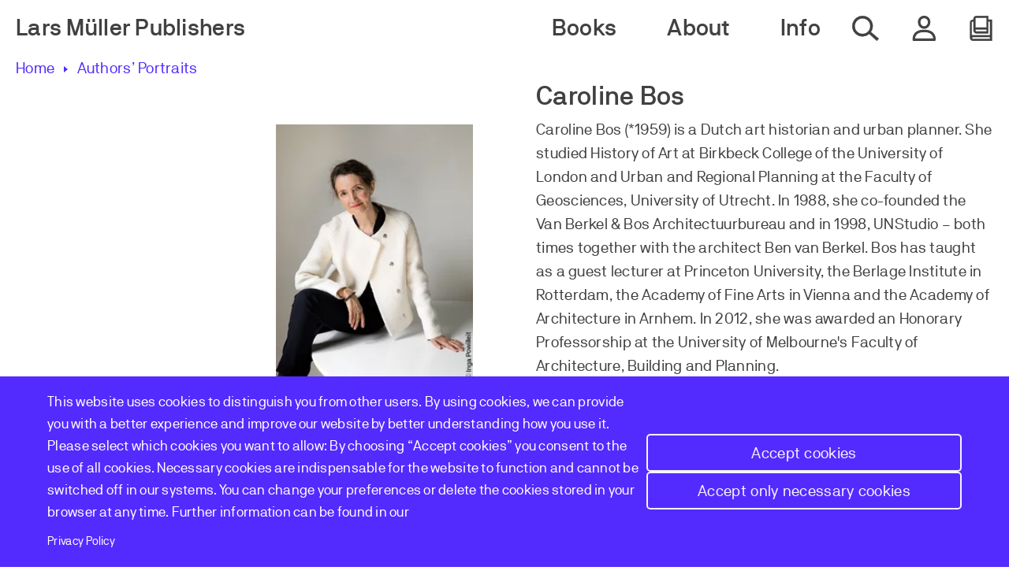

--- FILE ---
content_type: text/html; charset=UTF-8
request_url: https://www.lars-mueller-publishers.com/caroline-bos
body_size: 8670
content:
<!DOCTYPE html>
<html lang="en" dir="ltr" prefix="content: http://purl.org/rss/1.0/modules/content/  dc: http://purl.org/dc/terms/  foaf: http://xmlns.com/foaf/0.1/  og: http://ogp.me/ns#  rdfs: http://www.w3.org/2000/01/rdf-schema#  schema: http://schema.org/  sioc: http://rdfs.org/sioc/ns#  sioct: http://rdfs.org/sioc/types#  skos: http://www.w3.org/2004/02/skos/core#  xsd: http://www.w3.org/2001/XMLSchema# ">
  <head>
    <meta charset="utf-8" />
<noscript><style>form.antibot * :not(.antibot-message) { display: none !important; }</style>
</noscript><style>/* @see https://github.com/aFarkas/lazysizes#broken-image-symbol */.js img.lazyload:not([src]) { visibility: hidden; }/* @see https://github.com/aFarkas/lazysizes#automatically-setting-the-sizes-attribute */.js img.lazyloaded[data-sizes=auto] { display: block; width: 100%; }</style>
<meta name="description" content="Caroline Bos (*1959) is a Dutch art historian and urban planner. She studied History of Art at Birkbeck College of the University of London and Urban and Regional Planning at the Faculty of Geosciences, University of Utrecht. In 1988, she co-founded the Van Berkel &amp; Bos Architectuurbureau and in 1998, UNStudio – both times together with the architect Ben van Berkel. Bos has taught as a guest lecturer at Princeton University, the Berlage Institute in Rotterdam, the Academy of Fine Arts in Vienna and the Academy of Architecture in Arnhem. In 2012, she was awarded an Honorary Professorship at the University of Melbourne&#039;s Faculty of Architecture, Building and Planning." />
<meta name="abstract" content="Caroline Bos (*1959) is a Dutch art historian and urban planner. She studied History of Art at Birkbeck College of the University of London and Urban and Regional Planning at the Faculty of Geosciences, University of Utrecht. In 1988, she co-founded the Van Berkel &amp; Bos Architectuurbureau and in 1998, UNStudio – both times together with the architect Ben van Berkel. Bos has taught as a guest lecturer at Princeton University, the Berlage Institute in Rotterdam, the Academy of Fine Arts in Vienna and the Academy of Architecture in Arnhem. In 2012, she was awarded an Honorary Professorship at the University of Melbourne&#039;s Faculty of Architecture, Building and Planning." />
<meta name="robots" content="index, follow" />
<link rel="canonical" href="https://www.lars-mueller-publishers.com/caroline-bos" />
<link rel="image_src" href="https://www.lars-mueller-publishers.com/sites/default/files/styles/large_uncropped/public/2023-05/CarolineBos.png?itok=6_8ks53e" />
<meta property="og:site_name" content="Lars Müller Publishers" />
<meta property="og:url" content="https://www.lars-mueller-publishers.com/caroline-bos" />
<meta property="og:title" content="Caroline Bos" />
<meta property="og:description" content="Caroline Bos (*1959) is a Dutch art historian and urban planner. She studied History of Art at Birkbeck College of the University of London and Urban and Regional Planning at the Faculty of Geosciences, University of Utrecht. In 1988, she co-founded the Van Berkel &amp; Bos Architectuurbureau and in 1998, UNStudio – both times together with the architect Ben van Berkel. Bos has taught as a guest lecturer at Princeton University, the Berlage Institute in Rotterdam, the Academy of Fine Arts in Vienna and the Academy of Architecture in Arnhem. In 2012, she was awarded an Honorary Professorship at the University of Melbourne&#039;s Faculty of Architecture, Building and Planning." />
<meta property="og:image" content="https://www.lars-mueller-publishers.com/sites/default/files/styles/open_graph_image/public/2023-05/CarolineBos.png?itok=iKKBDLQh" />
<meta property="og:image:width" content="1200" />
<meta property="og:image:height" content="630" />
<link rel="apple-touch-icon" sizes="57x57" href="/themes/custom/lmp/src/assets/favicon//apple-touch-icon-57x57.png"/>
<link rel="apple-touch-icon" sizes="60x60" href="/themes/custom/lmp/src/assets/favicon//apple-touch-icon-60x60.png"/>
<link rel="apple-touch-icon" sizes="72x72" href="/themes/custom/lmp/src/assets/favicon//apple-touch-icon-72x72.png"/>
<link rel="apple-touch-icon" sizes="76x76" href="/themes/custom/lmp/src/assets/favicon//apple-touch-icon-76x76.png"/>
<link rel="apple-touch-icon" sizes="114x114" href="/themes/custom/lmp/src/assets/favicon//apple-touch-icon-114x114.png"/>
<link rel="apple-touch-icon" sizes="120x120" href="/themes/custom/lmp/src/assets/favicon//apple-touch-icon-120x120.png"/>
<link rel="apple-touch-icon" sizes="144x144" href="/themes/custom/lmp/src/assets/favicon//apple-touch-icon-144x144.png"/>
<link rel="apple-touch-icon" sizes="152x152" href="/themes/custom/lmp/src/assets/favicon//apple-touch-icon-152x152.png"/>
<link rel="apple-touch-icon" sizes="180x180" href="/themes/custom/lmp/src/assets/favicon//apple-touch-icon-180x180.png"/>
<link rel="icon" type="image/png" href="/themes/custom/lmp/src/assets/favicon//favicon-32x32.png" sizes="32x32"/>
<link rel="icon" type="image/png" href="/themes/custom/lmp/src/assets/favicon//android-chrome-192x192.png" sizes="192x192"/>
<link rel="icon" type="image/png" href="/themes/custom/lmp/src/assets/favicon//favicon-16x16.png" sizes="16x16"/>
<link rel="mask-icon" href="/themes/custom/lmp/src/assets/favicon//safari-pinned-tab.svg" color="#5bbad5"/>
<link rel="shortcut icon" href="/themes/custom/lmp/src/assets/favicon//favicon.ico"/>
<meta name="favicon-generator" content="Drupal responsive_favicons + realfavicongenerator.net" />
<meta name="Generator" content="Drupal 9 (https://www.drupal.org); Commerce 2" />
<meta name="MobileOptimized" content="width" />
<meta name="HandheldFriendly" content="true" />
<meta name="viewport" content="width=device-width, initial-scale=1.0" />
<script>window.a2a_config=window.a2a_config||{};a2a_config.callbacks=[];a2a_config.overlays=[];a2a_config.templates={};</script>

    <title>Caroline Bos | Lars Müller Publishers</title>
    <link rel="stylesheet" media="all" href="/sites/default/files/css/css_TRyCmwvcbLVMH4hNO5oUoIHkgy-el_WoJbEF42a287Y.css" />
<link rel="stylesheet" media="all" href="/sites/default/files/css/css_PLGa2g9eZ0ujoTEOzuyinXEEluZ3VF4wvUg925-Dy9I.css" />

    
  </head>
  <body class="path-caroline-bos node-380 path-node page-node-type-author">
        <a href="#main-content" class="visually-hidden focusable skip-link">
      Skip to main content
    </a>
    <noscript><iframe src="https://www.googletagmanager.com/ns.html?id=GTM-T6FTWLD"
                  height="0" width="0" style="display:none;visibility:hidden"></iframe></noscript>

      <div class="dialog-off-canvas-main-canvas" data-off-canvas-main-canvas>
    <div class="layout-container">

      

<header class="header" role="banner">
  <div class="header__inner">
    <div class="header__left">
        <div class="region region-header-left">
    <div id="block-lmp-site-branding" class="block block-system block-system-branding-block">
  
    
          <div class="site-name">
      <a href="/" rel="home">Lars Müller Publishers</a>
    </div>
    </div>
<div id="block-cookiesui" class="block block-cookies block-cookies-ui-block">
  
    
        
<div id="cookiesjsr"></div>

  </div>

  </div>

    </div>

    <div class="header__right">
        <div class="region region-header-right">
    <nav role="navigation" aria-labelledby="block-lmp-main-navigation-desktop-menu" id="block-lmp-main-navigation-desktop" class="block block-menu navigation menu--main">
            
  <h2 class="visually-hidden" id="block-lmp-main-navigation-desktop-menu">Main navigation desktop</h2>
  

        

  
  
              <ul class="menu-main">
        
      
            <li class="menu-main__item menu-main__item--first">

        <span class="menu-main__link">Books</span>
                    
  
              <ul class="menu-main__submenu">
        
      
            <li class="menu-main__item menu-main__item--second">

        <a href="/books" class="menu-main__link" data-drupal-link-system-path="node/426">All Books</a>
              </li>
    
      
            <li class="menu-main__item menu-main__item--second">

        <a href="/books-architecture" class="menu-main__link" data-drupal-link-system-path="node/3">Architecture</a>
              </li>
    
      
            <li class="menu-main__item menu-main__item--second">

        <a href="/books-art" class="menu-main__link" data-drupal-link-system-path="node/4">Art</a>
              </li>
    
      
            <li class="menu-main__item menu-main__item--second">

        <a href="/design" class="menu-main__link" data-drupal-link-system-path="node/5">Design</a>
              </li>
    
      
            <li class="menu-main__item menu-main__item--second">

        <a href="/photography" class="menu-main__link" data-drupal-link-system-path="node/6">Photography</a>
              </li>
    
      
            <li class="menu-main__item menu-main__item--second">

        <a href="/society" class="menu-main__link" data-drupal-link-system-path="node/7">Society</a>
              </li>
    
      
            <li class="menu-main__item menu-main__item--second">

        <a href="/upcoming" class="menu-main__link" data-drupal-link-system-path="node/10">Upcoming</a>
              </li>
    
      
            <li class="menu-main__item menu-main__item--second">

        <a href="/out-print-books" class="menu-main__link" title="Books that are out of print" data-drupal-link-system-path="node/435">Out of Print</a>
              </li>
    
      
            <li class="menu-main__item menu-main__item--second">

        <a href="/specialities-and-rarities" class="menu-main__link" data-drupal-link-system-path="node/8">Specialities and Rarities</a>
              </li>
    
      
            <li class="menu-main__item menu-main__item--second">

        <a href="https://www.lars-mueller-publishers.com/tags/xx-century-print" class="menu-main__link">XX The Century of Print </a>
              </li>
    
      
            <li class="menu-main__item menu-main__item--second">

        <a href="https://www.lars-mueller-publishers.com/tags/special-offers" class="menu-main__link">Special Offers</a>
              </li>
    
      
            <li class="menu-main__item menu-main__item--second">

        <a href="/voucher" class="menu-main__link" title="Gift Voucher" data-drupal-link-system-path="node/433">Buy a Gift Voucher</a>
              </li>
        </ul>
  
              </li>
    
      
            <li class="menu-main__item menu-main__item--first">

        <span class="menu-main__link">About</span>
                    
  
              <ul class="menu-main__submenu">
        
      
            <li class="menu-main__item menu-main__item--second">

        <a href="/authors" class="menu-main__link" data-drupal-link-system-path="node/12">Authors</a>
              </li>
    
      
            <li class="menu-main__item menu-main__item--second">

        <a href="/publisher" class="menu-main__link" data-drupal-link-system-path="node/16">Publisher</a>
              </li>
    
      
            <li class="menu-main__item menu-main__item--second">

        <a href="/profile" class="menu-main__link" data-drupal-link-system-path="node/455">Profile</a>
              </li>
    
      
            <li class="menu-main__item menu-main__item--second">

        <a href="/history" class="menu-main__link" data-drupal-link-system-path="node/439">History</a>
              </li>
    
      
            <li class="menu-main__item menu-main__item--second">

        <a href="/stories" class="menu-main__link" data-drupal-link-system-path="node/15">Stories</a>
              </li>
        </ul>
  
              </li>
    
      
            <li class="menu-main__item menu-main__item--first">

        <span class="menu-main__link">Info</span>
                    
  
              <ul class="menu-main__submenu">
        
      
            <li class="menu-main__item menu-main__item--second">

        <a href="/events" class="menu-main__link" data-drupal-link-system-path="node/14">Events</a>
              </li>
    
      
            <li class="menu-main__item menu-main__item--second">

        <a href="https://www.lars-mueller-publishers.com/newsletter" title="Subscribe to our newsletter for updates and offers" class="menu-main__link">Newsletter</a>
              </li>
    
      
            <li class="menu-main__item menu-main__item--second">

        <a href="/submissions" class="menu-main__link" data-drupal-link-system-path="node/17">Submissions</a>
              </li>
    
      
            <li class="menu-main__item menu-main__item--second">

        <a href="/worldwide-distribution" class="menu-main__link" data-drupal-link-system-path="node/18">Sales &amp; Distribution</a>
              </li>
    
      
            <li class="menu-main__item menu-main__item--second">

        <a href="/bookstores" class="menu-main__link" data-drupal-link-system-path="node/456">Bookstores</a>
              </li>
    
      
            <li class="menu-main__item menu-main__item--second">

        <a href="/press" class="menu-main__link" data-drupal-link-system-path="node/19">Press</a>
              </li>
    
      
            <li class="menu-main__item menu-main__item--second">

        <a href="/jobs" class="menu-main__link" data-drupal-link-system-path="node/22">Jobs</a>
              </li>
    
      
            <li class="menu-main__item menu-main__item--second">

        <a href="/catalog" title="Lars Muller Publisher 2024-2025 Catalog" class="menu-main__link" data-drupal-link-system-path="node/434">Catalog</a>
              </li>
        </ul>
  
              </li>
        </ul>
  


  </nav>


        <a href="/search" class="header__search-icon">
      <span class="sr-only">Search whole website</span>
    </a>

            

  
  
              <ul class="menu-account">
        
      
            <li class="menu-account__item menu-account__item--first">

        <span class="menu-account__link">Account</span>
                    
  
              <ul class="menu-account__submenu">
        
      
            <li class="menu-account__item menu-account__item--second">

        <a href="/user/login" class="menu-account__link" data-drupal-link-system-path="user/login">Log in</a>
              </li>
        </ul>
  
              </li>
        </ul>
  



        <div id="block-commerce-cart" class="block block-commerce-cart">
      <div class="cart--cart-block">
  <div class="cart-block--summary">
    <a class="cart-block--link__expand" href="/cart">
      <span class="cart-block--summary__icon"></span>
            <span class="sr-only">Open my cart</span>
    </a>
  </div>

  </div>

  </div>


    <button aria-expanded="false" type="button" class="header__hamburger-icon">
      <span class="sr-only">Open & Close mobile Navigation</span>
    </button>
  </div>

    </div>
  </div>

    <div class="region region-header-flyoutnavigation flyout-menu">

        <a href="/search" class="flyout-menu__search-link">
      <span class="flyout-menu__search-icon"></span><span>Search</span>
    </a>

        <nav role="navigation" aria-labelledby="block-lmp-main-navigation-mobile-menu" id="block-lmp-main-navigation-mobile" class="block block-menu navigation menu--main">
            
  <h2 class="visually-hidden" id="block-lmp-main-navigation-mobile-menu">Main navigation mobile</h2>
  

        

  
  
              <ul class="menu-main">
        
      
            <li class="menu-main__item menu-main__item--first">

        <span class="menu-main__link">Books</span>
                    
  
              <ul class="menu-main__submenu">
        
      
            <li class="menu-main__item menu-main__item--second">

        <a href="/books" class="menu-main__link" data-drupal-link-system-path="node/426">All Books</a>
              </li>
    
      
            <li class="menu-main__item menu-main__item--second">

        <a href="/books-architecture" class="menu-main__link" data-drupal-link-system-path="node/3">Architecture</a>
              </li>
    
      
            <li class="menu-main__item menu-main__item--second">

        <a href="/books-art" class="menu-main__link" data-drupal-link-system-path="node/4">Art</a>
              </li>
    
      
            <li class="menu-main__item menu-main__item--second">

        <a href="/design" class="menu-main__link" data-drupal-link-system-path="node/5">Design</a>
              </li>
    
      
            <li class="menu-main__item menu-main__item--second">

        <a href="/photography" class="menu-main__link" data-drupal-link-system-path="node/6">Photography</a>
              </li>
    
      
            <li class="menu-main__item menu-main__item--second">

        <a href="/society" class="menu-main__link" data-drupal-link-system-path="node/7">Society</a>
              </li>
    
      
            <li class="menu-main__item menu-main__item--second">

        <a href="/upcoming" class="menu-main__link" data-drupal-link-system-path="node/10">Upcoming</a>
              </li>
    
      
            <li class="menu-main__item menu-main__item--second">

        <a href="/out-print-books" class="menu-main__link" title="Books that are out of print" data-drupal-link-system-path="node/435">Out of Print</a>
              </li>
    
      
            <li class="menu-main__item menu-main__item--second">

        <a href="/specialities-and-rarities" class="menu-main__link" data-drupal-link-system-path="node/8">Specialities and Rarities</a>
              </li>
    
      
            <li class="menu-main__item menu-main__item--second">

        <a href="https://www.lars-mueller-publishers.com/tags/xx-century-print" class="menu-main__link">XX The Century of Print </a>
              </li>
    
      
            <li class="menu-main__item menu-main__item--second">

        <a href="https://www.lars-mueller-publishers.com/tags/special-offers" class="menu-main__link">Special Offers</a>
              </li>
    
      
            <li class="menu-main__item menu-main__item--second">

        <a href="/voucher" class="menu-main__link" title="Gift Voucher" data-drupal-link-system-path="node/433">Buy a Gift Voucher</a>
              </li>
        </ul>
  
              </li>
    
      
            <li class="menu-main__item menu-main__item--first">

        <span class="menu-main__link">About</span>
                    
  
              <ul class="menu-main__submenu">
        
      
            <li class="menu-main__item menu-main__item--second">

        <a href="/authors" class="menu-main__link" data-drupal-link-system-path="node/12">Authors</a>
              </li>
    
      
            <li class="menu-main__item menu-main__item--second">

        <a href="/publisher" class="menu-main__link" data-drupal-link-system-path="node/16">Publisher</a>
              </li>
    
      
            <li class="menu-main__item menu-main__item--second">

        <a href="/profile" class="menu-main__link" data-drupal-link-system-path="node/455">Profile</a>
              </li>
    
      
            <li class="menu-main__item menu-main__item--second">

        <a href="/history" class="menu-main__link" data-drupal-link-system-path="node/439">History</a>
              </li>
    
      
            <li class="menu-main__item menu-main__item--second">

        <a href="/stories" class="menu-main__link" data-drupal-link-system-path="node/15">Stories</a>
              </li>
        </ul>
  
              </li>
    
      
            <li class="menu-main__item menu-main__item--first">

        <span class="menu-main__link">Info</span>
                    
  
              <ul class="menu-main__submenu">
        
      
            <li class="menu-main__item menu-main__item--second">

        <a href="/events" class="menu-main__link" data-drupal-link-system-path="node/14">Events</a>
              </li>
    
      
            <li class="menu-main__item menu-main__item--second">

        <a href="https://www.lars-mueller-publishers.com/newsletter" title="Subscribe to our newsletter for updates and offers" class="menu-main__link">Newsletter</a>
              </li>
    
      
            <li class="menu-main__item menu-main__item--second">

        <a href="/submissions" class="menu-main__link" data-drupal-link-system-path="node/17">Submissions</a>
              </li>
    
      
            <li class="menu-main__item menu-main__item--second">

        <a href="/worldwide-distribution" class="menu-main__link" data-drupal-link-system-path="node/18">Sales &amp; Distribution</a>
              </li>
    
      
            <li class="menu-main__item menu-main__item--second">

        <a href="/bookstores" class="menu-main__link" data-drupal-link-system-path="node/456">Bookstores</a>
              </li>
    
      
            <li class="menu-main__item menu-main__item--second">

        <a href="/press" class="menu-main__link" data-drupal-link-system-path="node/19">Press</a>
              </li>
    
      
            <li class="menu-main__item menu-main__item--second">

        <a href="/jobs" class="menu-main__link" data-drupal-link-system-path="node/22">Jobs</a>
              </li>
    
      
            <li class="menu-main__item menu-main__item--second">

        <a href="/catalog" title="Lars Muller Publisher 2024-2025 Catalog" class="menu-main__link" data-drupal-link-system-path="node/434">Catalog</a>
              </li>
        </ul>
  
              </li>
        </ul>
  


  </nav>

  </div>

</header>
  
  <main role="main">

    <a id="main-content" tabindex="-1"></a>      <div class="region region-above-content">
    <div id="block-breadcrumbs" class="block block-system block-system-breadcrumb-block">
  
    
        <nav class="breadcrumb" role="navigation" aria-labelledby="system-breadcrumb">
    <h2 id="system-breadcrumb" class="visually-hidden">Breadcrumb</h2>
    <ol>
          <li>
                  <a href="/">Home</a>
              </li>
          <li>
                  <a href="/authors">Authors’ Portraits</a>
              </li>
        </ol>
  </nav>

  </div>

  </div>

    <div class="layout-content">
        <div class="region region-content">
    <div data-drupal-messages-fallback class="hidden"></div><div id="block-lmp-content" class="block block-system block-system-main-block">
  
    
      
<article data-history-node-id="380" role="article" about="/caroline-bos" class="node node--type-author node--view-mode-full">

  <div class="node__content">

    <div class="author-full__title">
      <span></span>
      
      <h1><span class="field field--name-title field--type-string field--label-hidden">Caroline Bos</span>
</h1>
      
    </div>
    <div class="author-full__header">
      <div class="author-full__image">
        
            <div class="field field--name-field-author-image field--type-entity-reference field--label-hidden field__item"><article class="media media--type-image media--view-mode-image-medium-uncropped">
  
      
            <div class="field field--name-field-media-image field--type-image field--label-hidden field__item">    <picture>
                  <source media="(min-width: 1400px)" type="image/webp" width="230" height="300" data-srcset="/sites/default/files/styles/medium_uncropped/public/2023-05/CarolineBos.webp?itok=HkZkWkE5 1x"/>
              <source media="(min-width: 1000px)" type="image/webp" width="230" height="300" data-srcset="/sites/default/files/styles/medium_uncropped/public/2023-05/CarolineBos.webp?itok=HkZkWkE5 1x"/>
              <source media="(min-width: 640px)" type="image/webp" width="230" height="300" data-srcset="/sites/default/files/styles/medium_uncropped/public/2023-05/CarolineBos.webp?itok=HkZkWkE5 1x"/>
              <source type="image/webp" width="230" height="300" data-srcset="/sites/default/files/styles/small_uncropped/public/2023-05/CarolineBos.webp?itok=BXIJHTre 1x"/>
              <source media="(min-width: 1400px)" type="image/png" width="230" height="300" data-srcset="/sites/default/files/styles/medium_uncropped/public/2023-05/CarolineBos.png?itok=HkZkWkE5 1x"/>
              <source media="(min-width: 1000px)" type="image/png" width="230" height="300" data-srcset="/sites/default/files/styles/medium_uncropped/public/2023-05/CarolineBos.png?itok=HkZkWkE5 1x"/>
              <source media="(min-width: 640px)" type="image/png" width="230" height="300" data-srcset="/sites/default/files/styles/medium_uncropped/public/2023-05/CarolineBos.png?itok=HkZkWkE5 1x"/>
              <source type="image/png" width="230" height="300" data-srcset="/sites/default/files/styles/small_uncropped/public/2023-05/CarolineBos.png?itok=BXIJHTre 1x"/>
                  <img loading="lazy" width="230" height="300" alt="Caroline Bos" class="lazyload" data-src="/sites/default/files/styles/medium_uncropped/public/2023-05/CarolineBos.png?itok=HkZkWkE5" typeof="foaf:Image" />

  </picture>

</div>
      
  </article>
</div>
      
      </div>
      <div class="author-full__bio">
        
            <div class="clearfix text-formatted field field--name-field-author-bio field--type-text-long field--label-hidden field__item"><p>Caroline Bos (*1959) is a Dutch art historian and urban planner. She studied History of Art at Birkbeck College of the University of London and Urban and Regional Planning at the Faculty of Geosciences, University of Utrecht. In 1988, she co-founded the Van Berkel &amp; Bos Architectuurbureau and in 1998, UNStudio – both times together with the architect Ben van Berkel. Bos has taught as a guest lecturer at Princeton University, the Berlage Institute in Rotterdam, the Academy of Fine Arts in Vienna and the Academy of Architecture in Arnhem. In 2012, she was awarded an Honorary Professorship at the University of Melbourne&#039;s Faculty of Architecture, Building and Planning.</p>
</div>
      
      </div>
    </div>

        
      </div>

</article>

  </div>

  </div>

    </div>
  </main>

      

<footer class="footer" role="contentinfo">
    <div class="region region-footer-left">
    <div id="block-adressfooter" class="block block-block-content block-block-contentfd726870-ff83-42bc-891e-952f0afeb85e">
  
    
      
            <div class="clearfix text-formatted field field--name-body field--type-text-with-summary field--label-hidden field__item"><p>Lars Müller Publishers<br />
Pfingstweidstrasse 6<br />
CH – 8005 Zürich<br />
+41 (0)44 274 37 40<br /><a href="/cdn-cgi/l/email-protection#b4dddad2dbf4d8d5c6c799d9c1d1d8d8d1c699c4c1d6d8ddc7dcd1c6c79ad7dbd9"><span class="__cf_email__" data-cfemail="2841464e476844495a5b05455d4d44444d5a05585d4a44415b404d5a5b064b4745">[email&#160;protected]</span></a></p></div>
      
  </div>

  </div>

    <div class="region region-footer-middle">
    <nav role="navigation" aria-labelledby="block-footer-menu" id="block-footer" class="block block-menu navigation menu--footer">
            
  <h2 class="visually-hidden" id="block-footer-menu">Footer</h2>
  

        
              <ul class="menu">
                    <li class="menu-item">
        <a href="/imprint" data-drupal-link-system-path="node/24">Imprint</a>
              </li>
                <li class="menu-item">
        <a href="/newsletter" data-drupal-link-system-path="node/26">Newsletter</a>
              </li>
                <li class="menu-item">
        <a href="/data-protection" data-drupal-link-system-path="node/23">Privacy Policy</a>
              </li>
                <li class="menu-item">
        <a href="/refund-policy" title="Refund Policy" data-drupal-link-system-path="node/471">Refund Policy</a>
              </li>
                <li class="menu-item">
        <a href="/terms-conditions" data-drupal-link-system-path="node/25">Terms & Conditions</a>
              </li>
                <li class="menu-item">
        <a href="https://www.lars-mueller-publishers.com/product-safety-gpsr" title="General Product Safety Regulation">GPSR</a>
              </li>
        </ul>
  


  </nav>

  </div>

    <div class="region region-footer-right">
    <nav role="navigation" aria-labelledby="block-socialmenufooter-menu" id="block-socialmenufooter" class="block block-menu navigation menu--social-menu-footer">
            
  <h2 class="visually-hidden" id="block-socialmenufooter-menu">Social Menu Footer</h2>
  

        
              <ul class="menu">
                    <li class="menu-item">
        <a href="https://www.instagram.com/larsmullerpublishers/" class="instagram" target="_blank">Instagram</a>
              </li>
                <li class="menu-item">
        <a href="https://www.facebook.com/LarsMullerPublishers/" class="facebook" target="_blank">Facebook</a>
              </li>
                <li class="menu-item">
        <a href="https://twitter.com/LarsMullerBooks" class="twitter" target="_blank">Twitter</a>
              </li>
        </ul>
  


  </nav>

  </div>

</footer>
  
</div>

  </div>

    
    <script data-cfasync="false" src="/cdn-cgi/scripts/5c5dd728/cloudflare-static/email-decode.min.js"></script><script type="application/json" data-drupal-selector="drupal-settings-json">{"path":{"baseUrl":"\/","scriptPath":null,"pathPrefix":"","currentPath":"node\/380","currentPathIsAdmin":false,"isFront":false,"currentLanguage":"en"},"pluralDelimiter":"\u0003","suppressDeprecationErrors":true,"ajaxPageState":{"libraries":"addtoany\/addtoany.front,classy\/base,classy\/messages,commerce_cart\/cart_block,cookies\/cookiesjsr.cdn,cookies\/cookiesjsr.styles,core\/normalize,core\/picturefill,google_tag\/gtag,google_tag\/gtag.ajax,google_tag\/gtm,lazy\/lazy,lmp\/global-css,lmp\/global-js,system\/base,webform\/webform.dialog","theme":"lmp","theme_token":null},"ajaxTrustedUrl":[],"gtm":{"tagId":null,"settings":{"data_layer":"dataLayer","include_classes":false,"allowlist_classes":"google\nnonGooglePixels\nnonGoogleScripts\nnonGoogleIframes","blocklist_classes":"customScripts\ncustomPixels","include_environment":false,"environment_id":"","environment_token":""},"tagIds":["GTM-T6FTWLD"]},"gtag":{"tagId":"","otherIds":[],"events":[],"additionalConfigInfo":[]},"lazy":{"lazysizes":{"lazyClass":"lazyload","loadedClass":"lazyloaded","loadingClass":"lazyloading","preloadClass":"lazypreload","errorClass":"lazyerror","autosizesClass":"lazyautosizes","srcAttr":"data-src","srcsetAttr":"data-srcset","sizesAttr":"data-sizes","minSize":40,"customMedia":[],"init":true,"expFactor":1.5,"hFac":0.8,"loadMode":2,"loadHidden":true,"ricTimeout":0,"throttleDelay":125,"plugins":[]},"placeholderSrc":"","preferNative":false,"minified":true,"libraryPath":"\/libraries\/lazysizes"},"webform":{"dialog":{"options":{"narrow":{"title":"Narrow","width":600},"normal":{"title":"Normal","width":800},"wide":{"title":"Wide","width":1000}},"entity_type":"node","entity_id":"380"}},"cookies":{"cookiesjsr":{"config":{"cookie":{"name":"cookiesjsr","expires":31536000000,"domain":"","sameSite":"Lax","secure":false},"library":{"libBasePath":"https:\/\/cdn.jsdelivr.net\/gh\/jfeltkamp\/cookiesjsr@1\/dist","libPath":"https:\/\/cdn.jsdelivr.net\/gh\/jfeltkamp\/cookiesjsr@1\/dist\/cookiesjsr.min.js","scrollLimit":0},"callback":{"method":"post","url":"\/cookies\/consent\/callback.json","headers":[]},"interface":{"openSettingsHash":"#editCookieSettings","showDenyAll":true,"denyAllOnLayerClose":false,"settingsAsLink":false,"availableLangs":["en"],"defaultLang":"en","groupConsent":true,"cookieDocs":false}},"services":{"functional":{"id":"functional","services":[{"key":"functional","type":"functional","name":"Required functional","info":{"value":"\u003Ctable\u003E\r\n\t\u003Cthead\u003E\r\n\t\t\u003Ctr\u003E\r\n\t\t\t\u003Cth width=\u002215%\u0022\u003ECookie name\u003C\/th\u003E\r\n\t\t\t\u003Cth width=\u002215%\u0022\u003EDefault expiration time\u003C\/th\u003E\r\n\t\t\t\u003Cth\u003EDescription\u003C\/th\u003E\r\n\t\t\u003C\/tr\u003E\r\n\t\u003C\/thead\u003E\r\n\t\u003Ctbody\u003E\r\n\t\t\u003Ctr\u003E\r\n\t\t\t\u003Ctd\u003E\u003Ccode dir=\u0022ltr\u0022 translate=\u0022no\u0022\u003ESSESS\u0026lt;ID\u0026gt;\u003C\/code\u003E\u003C\/td\u003E\r\n\t\t\t\u003Ctd\u003E1 month\u003C\/td\u003E\r\n\t\t\t\u003Ctd\u003EIf you are logged in to this website, a session cookie is required to identify and connect your browser to your user account in the server backend of this website.\u003C\/td\u003E\r\n\t\t\u003C\/tr\u003E\r\n\t\t\u003Ctr\u003E\r\n\t\t\t\u003Ctd\u003E\u003Ccode dir=\u0022ltr\u0022 translate=\u0022no\u0022\u003Ecookiesjsr\u003C\/code\u003E\u003C\/td\u003E\r\n\t\t\t\u003Ctd\u003E1 year\u003C\/td\u003E\r\n\t\t\t\u003Ctd\u003EWhen you visited this website for the first time, you were asked for your permission to use several services (including those from third parties) that require data to be saved in your browser (cookies, local storage). Your decisions about each service (allow, deny) are stored in this cookie and are reused each time you visit this website.\u003C\/td\u003E\r\n\t\t\u003C\/tr\u003E\r\n\t\u003C\/tbody\u003E\r\n\u003C\/table\u003E\r\n","format":"full_html"},"uri":"","needConsent":false}],"weight":1},"performance":{"id":"performance","services":[{"key":"gtag","type":"performance","name":"Google Tag Manager","info":{"value":"","format":"full_html"},"uri":"https:\/\/tagmanager.google.com\/","needConsent":true}],"weight":30}},"translation":{"_core":{"default_config_hash":"S5qrJju_o31uC1fwXosZ8Nlja2Wps6Gn0mMCAebY1Zw"},"langcode":"en","bannerText":"This website uses cookies to distinguish you from other users. By using cookies, we can provide you with a better experience and improve our website by better understanding how you use it. Please select which cookies you want to allow: By choosing \u201cAccept cookies\u201d you consent to the use of all cookies. Necessary cookies are indispensable for the website to function and cannot be switched off in our systems. You can change your preferences or delete the cookies stored in your browser at any time. Further information can be found in our","privacyPolicy":"Privacy Policy","privacyUri":"\/data-protection","imprint":"","imprintUri":"","cookieDocs":"Cookie documentation","cookieDocsUri":"\/cookies\/documentation","denyAll":"Accept only necessary cookies","alwaysActive":"Always active","settings":"Cookie settings","acceptAll":"Accept cookies","requiredCookies":"Required cookies","cookieSettings":"Cookie settings","close":"Close","readMore":"Read more","allowed":"Allowed","denied":"Denied","settingsAllServices":"Settings for all services","saveSettings":"Save","default_langcode":"en","disclaimerText":"All cookie information is subject to change by the service providers. We update this information regularly.","disclaimerTextPosition":"above","processorDetailsLabel":"Processor Company Details","processorLabel":"Company","processorWebsiteUrlLabel":"Company Website","processorPrivacyPolicyUrlLabel":"Company Privacy Policy","processorCookiePolicyUrlLabel":"Company Cookie Policy","processorContactLabel":"Data Protection Contact Details","placeholderAcceptAllText":"Accept All Cookies","functional":{"title":"Functional","details":"Cookies are small text files that are placed by your browser on your device in order to store certain information. Using the information that is stored and returned, a website can recognize that you have previously accessed and visited it using the browser on your end device. We use this information to arrange and display the website optimally in accordance with your preferences. Within this process, only the cookie itself is identified on your device. Personal data is only stored following your express consent or where this is absolutely necessary to enable use the service provided by us and accessed by you."},"performance":{"title":"Performance Cookies","details":"Performance cookies collect aggregated information about how our website is used. The purpose of this is to improve its attractiveness, content and functionality. These cookies help us to determine whether, how often and for how long particular sub-pages of our website are accessed and which content users are particularly interested in. Search terms, country, region and (where applicable) the city from which the website is accessed are also recorded, as is the proportion of mobile devices that are used to access the website. We use this information to compile statistical reports that help us tailor the content of our website to your needs and optimize our offer."}}},"cookiesTexts":{"_core":{"default_config_hash":"S5qrJju_o31uC1fwXosZ8Nlja2Wps6Gn0mMCAebY1Zw"},"langcode":"en","bannerText":"This website uses cookies to distinguish you from other users. By using cookies, we can provide you with a better experience and improve our website by better understanding how you use it. Please select which cookies you want to allow: By choosing \u201cAccept cookies\u201d you consent to the use of all cookies. Necessary cookies are indispensable for the website to function and cannot be switched off in our systems. You can change your preferences or delete the cookies stored in your browser at any time. Further information can be found in our","privacyPolicy":"Privacy Policy","privacyUri":"\/node\/23","imprint":"","imprintUri":"","cookieDocs":"Cookie documentation","cookieDocsUri":"\/cookies\/documentation","denyAll":"Accept only necessary cookies","alwaysActive":"Always active","settings":"Cookie settings","acceptAll":"Accept cookies","requiredCookies":"Required cookies","cookieSettings":"Cookie settings","close":"Close","readMore":"Read more","allowed":"Allowed","denied":"Denied","settingsAllServices":"Settings for all services","saveSettings":"Save","default_langcode":"en","disclaimerText":"All cookie information is subject to change by the service providers. We update this information regularly.","disclaimerTextPosition":"above","processorDetailsLabel":"Processor Company Details","processorLabel":"Company","processorWebsiteUrlLabel":"Company Website","processorPrivacyPolicyUrlLabel":"Company Privacy Policy","processorCookiePolicyUrlLabel":"Company Cookie Policy","processorContactLabel":"Data Protection Contact Details","placeholderAcceptAllText":"Accept All Cookies"},"services":{"functional":{"uuid":"66009ab3-f437-4b52-9bb3-93296869fb27","langcode":"en","status":true,"dependencies":[],"_core":{"default_config_hash":"SQkYKY9U6xYDPAOC32rgkrIzkd688kRsm9g25mWdcvM"},"id":"functional","label":"Required functional","group":"functional","info":{"value":"\u003Ctable\u003E\r\n\t\u003Cthead\u003E\r\n\t\t\u003Ctr\u003E\r\n\t\t\t\u003Cth width=\u002215%\u0022\u003ECookie name\u003C\/th\u003E\r\n\t\t\t\u003Cth width=\u002215%\u0022\u003EDefault expiration time\u003C\/th\u003E\r\n\t\t\t\u003Cth\u003EDescription\u003C\/th\u003E\r\n\t\t\u003C\/tr\u003E\r\n\t\u003C\/thead\u003E\r\n\t\u003Ctbody\u003E\r\n\t\t\u003Ctr\u003E\r\n\t\t\t\u003Ctd\u003E\u003Ccode dir=\u0022ltr\u0022 translate=\u0022no\u0022\u003ESSESS\u0026lt;ID\u0026gt;\u003C\/code\u003E\u003C\/td\u003E\r\n\t\t\t\u003Ctd\u003E1 month\u003C\/td\u003E\r\n\t\t\t\u003Ctd\u003EIf you are logged in to this website, a session cookie is required to identify and connect your browser to your user account in the server backend of this website.\u003C\/td\u003E\r\n\t\t\u003C\/tr\u003E\r\n\t\t\u003Ctr\u003E\r\n\t\t\t\u003Ctd\u003E\u003Ccode dir=\u0022ltr\u0022 translate=\u0022no\u0022\u003Ecookiesjsr\u003C\/code\u003E\u003C\/td\u003E\r\n\t\t\t\u003Ctd\u003E1 year\u003C\/td\u003E\r\n\t\t\t\u003Ctd\u003EWhen you visited this website for the first time, you were asked for your permission to use several services (including those from third parties) that require data to be saved in your browser (cookies, local storage). Your decisions about each service (allow, deny) are stored in this cookie and are reused each time you visit this website.\u003C\/td\u003E\r\n\t\t\u003C\/tr\u003E\r\n\t\u003C\/tbody\u003E\r\n\u003C\/table\u003E\r\n","format":"full_html"},"consentRequired":false,"purpose":"Essential functional cookies to provide general functionality","processor":"","processorContact":"","processorUrl":"","processorPrivacyPolicyUrl":"","processorCookiePolicyUrl":"","placeholderMainText":"This content is blocked because required functional cookies have not been accepted.","placeholderAcceptText":"Only accept required functional cookies."},"gtag":{"uuid":"dfe66a8f-49d9-48a8-a662-1b70ae28edcf","langcode":"en","status":true,"dependencies":{"enforced":{"module":["cookies_gtag"]}},"_core":{"default_config_hash":"7HPZmYzvSh88UPC5m1t6aIhga2PFF3rTbm4CPqrEJ1I"},"id":"gtag","label":"Google Tag Manager","group":"performance","info":{"value":"","format":"full_html"},"consentRequired":true,"purpose":"","processor":"","processorContact":"","processorUrl":"https:\/\/tagmanager.google.com\/","processorPrivacyPolicyUrl":"https:\/\/policies.google.com\/privacy","processorCookiePolicyUrl":"","placeholderMainText":"This content is blocked because Google Tag Manager cookies have not been accepted.","placeholderAcceptText":"Only accept Google Tag Manager cookies."}},"groups":{"functional":{"uuid":"ce3f9c90-9243-4248-92a3-e75a3d19ca66","langcode":"en","status":true,"dependencies":[],"_core":{"default_config_hash":"aHm4Q63Ge97tcktTa_qmUqJMir45iyGY2lEvvqPW68g"},"id":"functional","label":"Functional","weight":1,"title":"Functional","details":"Cookies are small text files that are placed by your browser on your device in order to store certain information. Using the information that is stored and returned, a website can recognize that you have previously accessed and visited it using the browser on your end device. We use this information to arrange and display the website optimally in accordance with your preferences. Within this process, only the cookie itself is identified on your device. Personal data is only stored following your express consent or where this is absolutely necessary to enable use the service provided by us and accessed by you."},"marketing":{"uuid":"469e27c8-334c-4013-a8d9-4168732554e4","langcode":"en","status":true,"dependencies":[],"_core":{"default_config_hash":"JkP6try0AxX_f4RpFEletep5NHSlVB1BbGw0snW4MO8"},"id":"marketing","label":"Marketing","weight":20,"title":"Marketing","details":"Customer communication and marketing tools."},"performance":{"uuid":"aec9797d-839d-4d85-b57e-e248a19c1fa2","langcode":"en","status":true,"dependencies":[],"_core":{"default_config_hash":"Jv3uIJviBj7D282Qu1ZpEQwuOEb3lCcDvx-XVHeOJpw"},"id":"performance","label":"Performance","weight":30,"title":"Performance Cookies","details":"Performance cookies collect aggregated information about how our website is used. The purpose of this is to improve its attractiveness, content and functionality. These cookies help us to determine whether, how often and for how long particular sub-pages of our website are accessed and which content users are particularly interested in. Search terms, country, region and (where applicable) the city from which the website is accessed are also recorded, as is the proportion of mobile devices that are used to access the website. We use this information to compile statistical reports that help us tailor the content of our website to your needs and optimize our offer."},"social":{"uuid":"9db92e0c-dbfa-4931-8af9-1bb712181a37","langcode":"en","status":true,"dependencies":[],"_core":{"default_config_hash":"vog2tbqqQHjVkue0anA0RwlzvOTPNTvP7_JjJxRMVAQ"},"id":"social","label":"Social Plugins","weight":20,"title":"Social Plugins","details":"Comments managers facilitate the filing of comments and fight against spam."},"tracking":{"uuid":"e035e398-fd9d-4e19-8294-b15b6150cc9c","langcode":"en","status":true,"dependencies":[],"_core":{"default_config_hash":"_gYDe3qoEc6L5uYR6zhu5V-3ARLlyis9gl1diq7Tnf4"},"id":"tracking","label":"Tracking","weight":10,"title":"Tracking cookies","details":"Marketing cookies come from external advertising companies (\u0022third-party cookies\u0022) and are used to collect information about the websites visited by the user. The purpose of this is to create and display target group-oriented content and advertising for the user."},"video":{"uuid":"878cd641-79b7-457d-906f-637bb4e459f1","langcode":"en","status":true,"dependencies":[],"_core":{"default_config_hash":"w1WnCmP2Xfgx24xbx5u9T27XLF_ZFw5R0MlO-eDDPpQ"},"id":"video","label":"Videos","weight":40,"title":"Video","details":"Video sharing services help to add rich media on the site and increase its visibility."}}},"user":{"uid":0,"permissionsHash":"24882bd4c0bfbf1d00146498eb633085cd4b34a3a1bad24c7edf5dbef7422e7f"}}</script>
<script src="/sites/default/files/js/js_ISrnL6lsT0WDkUq9fl2hjYXeoZinCvySQqDJuStGQZo.js"></script>
<script src="https://static.addtoany.com/menu/page.js" async></script>
<script src="/sites/default/files/js/js_KrmEk53mPuuFior4VLUH0KQs-Y_993oLD2U4hR6EJSs.js"></script>
<script src="/modules/contrib/google_tag/js/gtm.js?t2bl74"></script>
<script src="/modules/contrib/google_tag/js/gtag.js?t2bl74"></script>
<script src="/sites/default/files/js/js_1JjkGDANYHIfP3vLFBfoatYPWMVYwnx1HkOvUzAUkMM.js"></script>
<script src="/modules/contrib/cookies/js/cookiesjsr.conf.js?v=9.5.9"></script>
<script src="https://cdn.jsdelivr.net/gh/jfeltkamp/cookiesjsr@1/dist/cookiesjsr-preloader.min.js" defer></script>

  </body>
</html>


--- FILE ---
content_type: text/css
request_url: https://www.lars-mueller-publishers.com/sites/default/files/css/css_PLGa2g9eZ0ujoTEOzuyinXEEluZ3VF4wvUg925-Dy9I.css
body_size: 13353
content:
html{font-family:sans-serif;-ms-text-size-adjust:100%;-webkit-text-size-adjust:100%;}body{margin:0;}article,aside,details,figcaption,figure,footer,header,hgroup,main,menu,nav,section,summary{display:block;}audio,canvas,progress,video{display:inline-block;vertical-align:baseline;}audio:not([controls]){display:none;height:0;}[hidden],template{display:none;}a{background-color:transparent;}a:active,a:hover{outline:0;}abbr[title]{border-bottom:1px dotted;}b,strong{font-weight:bold;}dfn{font-style:italic;}h1{font-size:2em;margin:0.67em 0;}mark{background:#ff0;color:#000;}small{font-size:80%;}sub,sup{font-size:75%;line-height:0;position:relative;vertical-align:baseline;}sup{top:-0.5em;}sub{bottom:-0.25em;}img{border:0;}svg:not(:root){overflow:hidden;}figure{margin:1em 40px;}hr{box-sizing:content-box;height:0;}pre{overflow:auto;}code,kbd,pre,samp{font-family:monospace,monospace;font-size:1em;}button,input,optgroup,select,textarea{color:inherit;font:inherit;margin:0;}button{overflow:visible;}button,select{text-transform:none;}button,html input[type="button"],input[type="reset"],input[type="submit"]{-webkit-appearance:button;cursor:pointer;}button[disabled],html input[disabled]{cursor:default;}button::-moz-focus-inner,input::-moz-focus-inner{border:0;padding:0;}input{line-height:normal;}input[type="checkbox"],input[type="radio"]{box-sizing:border-box;padding:0;}input[type="number"]::-webkit-inner-spin-button,input[type="number"]::-webkit-outer-spin-button{height:auto;}input[type="search"]{-webkit-appearance:textfield;box-sizing:content-box;}input[type="search"]::-webkit-search-cancel-button,input[type="search"]::-webkit-search-decoration{-webkit-appearance:none;}fieldset{border:1px solid #c0c0c0;margin:0 2px;padding:0.35em 0.625em 0.75em;}legend{border:0;padding:0;}textarea{overflow:auto;}optgroup{font-weight:bold;}table{border-collapse:collapse;border-spacing:0;}td,th{padding:0;}
@media (min--moz-device-pixel-ratio:0){summary{display:list-item;}}
.action-links{margin:1em 0;padding:0;list-style:none;}[dir="rtl"] .action-links{margin-right:0;}.action-links li{display:inline-block;margin:0 0.3em;}.action-links li:first-child{margin-left:0;}[dir="rtl"] .action-links li:first-child{margin-right:0;margin-left:0.3em;}.button-action{display:inline-block;padding:0.2em 0.5em 0.3em;text-decoration:none;line-height:160%;}.button-action:before{margin-left:-0.1em;padding-right:0.2em;content:"+";font-weight:900;}[dir="rtl"] .button-action:before{margin-right:-0.1em;margin-left:0;padding-right:0;padding-left:0.2em;}
.breadcrumb{padding-bottom:0.5em;}.breadcrumb ol{margin:0;padding:0;}[dir="rtl"] .breadcrumb ol{margin-right:0;}.breadcrumb li{display:inline;margin:0;padding:0;list-style-type:none;}.breadcrumb li:before{content:" \BB ";}.breadcrumb li:first-child:before{content:none;}
.collapse-processed > summary{padding-right:0.5em;padding-left:0.5em;}.collapse-processed > summary:before{float:left;width:1em;height:1em;content:"";background:url(/core/misc/menu-expanded.png) 0 100% no-repeat;}[dir="rtl"] .collapse-processed > summary:before{float:right;background-position:100% 100%;}.collapse-processed:not([open]) > summary:before{-ms-transform:rotate(-90deg);-webkit-transform:rotate(-90deg);transform:rotate(-90deg);background-position:25% 35%;}[dir="rtl"] .collapse-processed:not([open]) > summary:before{-ms-transform:rotate(90deg);-webkit-transform:rotate(90deg);transform:rotate(90deg);background-position:75% 35%;}
.container-inline label:after,.container-inline .label:after{content:":";}.form-type-radios .container-inline label:after,.form-type-checkboxes .container-inline label:after{content:"";}.form-type-radios .container-inline .form-type-radio,.form-type-checkboxes .container-inline .form-type-checkbox{margin:0 1em;}.container-inline .form-actions,.container-inline.form-actions{margin-top:0;margin-bottom:0;}
details{margin-top:1em;margin-bottom:1em;border:1px solid #ccc;}details > .details-wrapper{padding:0.5em 1.5em;}summary{padding:0.2em 0.5em;cursor:pointer;}
.exposed-filters .filters{float:left;margin-right:1em;}[dir="rtl"] .exposed-filters .filters{float:right;margin-right:0;margin-left:1em;}.exposed-filters .form-item{margin:0 0 0.1em 0;padding:0;}.exposed-filters .form-item label{float:left;width:10em;font-weight:normal;}[dir="rtl"] .exposed-filters .form-item label{float:right;}.exposed-filters .form-select{width:14em;}.exposed-filters .current-filters{margin-bottom:1em;}.exposed-filters .current-filters .placeholder{font-weight:bold;font-style:normal;}.exposed-filters .additional-filters{float:left;margin-right:1em;}[dir="rtl"] .exposed-filters .additional-filters{float:right;margin-right:0;margin-left:1em;}
.field__label{font-weight:bold;}.field--label-inline .field__label,.field--label-inline .field__items{float:left;}.field--label-inline .field__label,.field--label-inline > .field__item,.field--label-inline .field__items{padding-right:0.5em;}[dir="rtl"] .field--label-inline .field__label,[dir="rtl"] .field--label-inline .field__items{padding-right:0;padding-left:0.5em;}.field--label-inline .field__label::after{content:":";}
.icon-help{padding:1px 0 1px 20px;background:url(/core/misc/help.png) 0 50% no-repeat;}[dir="rtl"] .icon-help{padding:1px 20px 1px 0;background-position:100% 50%;}.feed-icon{display:block;overflow:hidden;width:16px;height:16px;text-indent:-9999px;background:url(/core/misc/feed.svg) no-repeat;}
.item-list .title{font-weight:bold;}.item-list ul{margin:0 0 0.75em 0;padding:0;}.item-list li{margin:0 0 0.25em 1.5em;padding:0;}[dir="rtl"] .item-list li{margin:0 1.5em 0.25em 0;}.item-list--comma-list{display:inline;}.item-list--comma-list .item-list__comma-list,.item-list__comma-list li,[dir="rtl"] .item-list--comma-list .item-list__comma-list,[dir="rtl"] .item-list__comma-list li{margin:0;}
button.link{margin:0;padding:0;cursor:pointer;border:0;background:transparent;font-size:1em;}label button.link{font-weight:bold;}
.more-link{display:block;text-align:right;}[dir="rtl"] .more-link{text-align:left;}
tr.drag{background-color:#fffff0;}tr.drag-previous{background-color:#ffd;}body div.tabledrag-changed-warning{margin-bottom:0.5em;}
tr.selected td{background:#ffc;}td.checkbox,th.checkbox{text-align:center;}[dir="rtl"] td.checkbox,[dir="rtl"] th.checkbox{text-align:center;}
th.is-active img{display:inline;}td.is-active{background-color:#ddd;}
div.tabs{margin:1em 0;}ul.tabs{margin:0 0 0.5em;padding:0;list-style:none;}.tabs > li{display:inline-block;margin-right:0.3em;}[dir="rtl"] .tabs > li{margin-right:0;margin-left:0.3em;}.tabs a{display:block;padding:0.2em 1em;text-decoration:none;}.tabs a.is-active{background-color:#eee;}.tabs a:focus,.tabs a:hover{background-color:#f5f5f5;}
.ui-dialog--narrow{max-width:500px;}@media screen and (max-width:600px){.ui-dialog--narrow{min-width:95%;max-width:95%;}}
.messages{padding:15px 20px 15px 35px;word-wrap:break-word;border:1px solid;border-width:1px 1px 1px 0;border-radius:2px;background:no-repeat 10px 17px;overflow-wrap:break-word;}[dir="rtl"] .messages{padding-right:35px;padding-left:20px;text-align:right;border-width:1px 0 1px 1px;background-position:right 10px top 17px;}.messages + .messages{margin-top:1.538em;}.messages__list{margin:0;padding:0;list-style:none;}.messages__item + .messages__item{margin-top:0.769em;}.messages--status{color:#325e1c;border-color:#c9e1bd #c9e1bd #c9e1bd transparent;background-color:#f3faef;background-image:url(/core/misc/icons/73b355/check.svg);box-shadow:-8px 0 0 #77b259;}[dir="rtl"] .messages--status{margin-left:0;border-color:#c9e1bd transparent #c9e1bd #c9e1bd;box-shadow:8px 0 0 #77b259;}.messages--warning{color:#734c00;border-color:#f4daa6 #f4daa6 #f4daa6 transparent;background-color:#fdf8ed;background-image:url(/core/misc/icons/e29700/warning.svg);box-shadow:-8px 0 0 #e09600;}[dir="rtl"] .messages--warning{border-color:#f4daa6 transparent #f4daa6 #f4daa6;box-shadow:8px 0 0 #e09600;}.messages--error{color:#a51b00;border-color:#f9c9bf #f9c9bf #f9c9bf transparent;background-color:#fcf4f2;background-image:url(/core/misc/icons/e32700/error.svg);box-shadow:-8px 0 0 #e62600;}[dir="rtl"] .messages--error{border-color:#f9c9bf transparent #f9c9bf #f9c9bf;box-shadow:8px 0 0 #e62600;}.messages--error p.error{color:#a51b00;}
.progress__track{border-color:#b3b3b3;border-radius:10em;background-color:#f2f1eb;background-image:-webkit-linear-gradient(#e7e7df,#f0f0f0);background-image:linear-gradient(#e7e7df,#f0f0f0);box-shadow:inset 0 1px 3px hsla(0,0%,0%,0.16);}.progress__bar{height:16px;margin-top:-1px;margin-left:-1px;padding:0 1px;-webkit-transition:width 0.5s ease-out;transition:width 0.5s ease-out;-webkit-animation:animate-stripes 3s linear infinite;-moz-animation:animate-stripes 3s linear infinite;border:1px #07629a solid;border-radius:10em;background:#057ec9;background-image:-webkit-linear-gradient(top,rgba(0,0,0,0),rgba(0,0,0,0.15)),-webkit-linear-gradient(left top,#0094f0 0%,#0094f0 25%,#007ecc 25%,#007ecc 50%,#0094f0 50%,#0094f0 75%,#0094f0 100%);background-image:linear-gradient(to bottom,rgba(0,0,0,0),rgba(0,0,0,0.15)),linear-gradient(to right bottom,#0094f0 0%,#0094f0 25%,#007ecc 25%,#007ecc 50%,#0094f0 50%,#0094f0 75%,#0094f0 100%);background-size:40px 40px;}[dir="rtl"] .progress__bar{margin-right:-1px;margin-left:0;-webkit-animation-direction:reverse;-moz-animation-direction:reverse;animation-direction:reverse;}@media screen and (prefers-reduced-motion:reduce){.progress__bar{-webkit-transition:none;transition:none;-webkit-animation:none;-moz-animation:none;}}@-webkit-keyframes animate-stripes{0%{background-position:0 0,0 0;}100%{background-position:0 0,-80px 0;}}@-ms-keyframes animate-stripes{0%{background-position:0 0,0 0;}100%{background-position:0 0,-80px 0;}}@keyframes animate-stripes{0%{background-position:0 0,0 0;}100%{background-position:0 0,-80px 0;}}
.ui-dialog{position:absolute;z-index:1260;overflow:visible;padding:0;color:#000;border:solid 1px #ccc;background:#fff;}@media all and (max-width:48em){.ui-dialog{width:92% !important;}}.ui-dialog .ui-dialog-titlebar{border-width:0 0 1px 0;border-style:solid;border-color:#ccc;border-radius:0;background:#f3f4ee;font-weight:bold;}.ui-dialog .ui-dialog-titlebar-close{border:0;background:none;}.ui-dialog .ui-dialog-buttonpane{margin-top:0;padding:0.3em 1em;border-width:1px 0 0 0;border-color:#ccc;background:#f3f4ee;}.ui-dialog .ui-dialog-buttonpane .ui-dialog-buttonset{margin:0;padding:0;}.ui-dialog .ui-dialog-buttonpane .ui-button-text-only .ui-button-text{padding:0;}.ui-dialog .ui-dialog-content .form-actions{margin:0;padding:0;}.ui-dialog .ajax-progress-throbber{position:fixed;z-index:1000;top:48.5%;left:49%;width:24px;height:24px;padding:4px;opacity:0.9;border-radius:7px;background-color:#232323;background-image:url(/core/misc/loading-small.gif);background-repeat:no-repeat;background-position:center center;}.ui-dialog .ajax-progress-throbber .throbber,.ui-dialog .ajax-progress-throbber .message{display:none;}
.glide{position:relative;width:100%;box-sizing:border-box}.glide *{box-sizing:inherit}.glide__track{overflow:hidden}.glide__slides{position:relative;width:100%;list-style:none;-webkit-backface-visibility:hidden;backface-visibility:hidden;-webkit-transform-style:preserve-3d;transform-style:preserve-3d;touch-action:pan-Y;overflow:hidden;margin:0;padding:0;white-space:nowrap;display:flex;flex-wrap:nowrap;will-change:transform}.glide__slides--dragging{-webkit-user-select:none;-ms-user-select:none;user-select:none}.glide__slide{width:100%;height:100%;flex-shrink:0;white-space:normal;-webkit-user-select:none;-ms-user-select:none;user-select:none;-webkit-touch-callout:none;-webkit-tap-highlight-color:rgba(0,0,0,0)}.glide__slide a{-webkit-user-select:none;user-select:none;-webkit-user-drag:none;-moz-user-select:none;-ms-user-select:none}.glide__arrows{-webkit-touch-callout:none;-webkit-user-select:none;-ms-user-select:none;user-select:none}.glide__bullets{-webkit-touch-callout:none;-webkit-user-select:none;-ms-user-select:none;user-select:none}.glide--rtl{direction:rtl}*,*::before,*::after{box-sizing:inherit}html{box-sizing:border-box;scroll-behavior:smooth;overflow-x:hidden;overflow-y:scroll !important;height:-webkit-fill-available}body{overflow-x:hidden;font-family:nb_akademie_stdregular,helvetica,sans-serif;line-height:1.75rem;font-size:1.125rem;font-weight:400;color:#414141;letter-spacing:.3px;word-spacing:-1.2px;min-height:100vh;min-height:-webkit-fill-available;height:auto !important}body.mobile-nav-open{overflow-y:hidden;height:100vh}@media screen and (min-width:960px){body{line-height:1.875rem;font-size:1.25rem}}.layout-container{display:flex;flex-direction:column;min-height:100vh}main{display:block;flex:1 0 auto;padding-top:5rem;position:relative;margin:0 auto;padding-right:1rem;padding-left:1rem;width:100%;max-width:1280px}@media screen and (min-width:960px){main{padding-right:1.25rem;padding-left:1.25rem}}@media screen and (min-width:960px){main{padding-top:4.5rem}}img{max-width:100%;height:auto}img[loading=lazy]{opacity:0;-webkit-filter:blur(10px);filter:blur(10px);transition:all .15s ease}img.lazyloaded{opacity:1;-webkit-filter:blur(0);filter:blur(0)}button{font-size:100%;font-family:inherit;padding:0;border:none;-webkit-appearance:none;appearance:none;background:rgba(0,0,0,0)}.sr-only{border:0 !important;clip:rect(1px,1px,1px,1px) !important;-webkit-clip-path:inset(50%) !important;clip-path:inset(50%) !important;height:1px !important;margin:-1px !important;overflow:hidden !important;padding:0 !important;position:absolute !important;width:1px !important;white-space:nowrap !important}hr{border:solid #542bff;border-width:1px 0 0;clear:both;height:0;margin:1rem 0}hr:last-child{margin-bottom:0}blockquote{margin:0 0 1rem;padding:.45rem 1rem 0 .95rem;border-left:1px solid #ddd}blockquote p{line-height:1.6;color:#848484;font-style:italic}@font-face{font-family:"nb_akademie_stdregular";src:url(/themes/custom/lmp/dist/assets/fonts/b5ca726ea2cb096392f4.eot);src:url(/themes/custom/lmp/dist/assets/fonts/b5ca726ea2cb096392f4.eot?#iefix) format("embedded-opentype"),url(/themes/custom/lmp/dist/assets/fonts/9ccda257bd27ec9638e1.woff2) format("woff2"),url(/themes/custom/lmp/dist/assets/fonts/7a85e1395da2def31031.woff) format("woff"),url(/themes/custom/lmp/dist/assets/fonts/7acf54ffb5edf9215e8f.ttf) format("truetype");font-weight:400;font-style:normal}@font-face{font-family:"nb_akademie_stdmedium";src:url(/themes/custom/lmp/dist/assets/fonts/f58404cceb99e0526e88.eot);src:url(/themes/custom/lmp/dist/assets/fonts/f58404cceb99e0526e88.eot?#iefix) format("embedded-opentype"),url(/themes/custom/lmp/dist/assets/fonts/f431f1f9e1467ab353b7.woff2) format("woff2"),url(/themes/custom/lmp/dist/assets/fonts/d4f3f9d780361611fd20.woff) format("woff"),url(/themes/custom/lmp/dist/assets/fonts/53eda3aa6e98da90e85b.ttf) format("truetype");font-weight:500;font-style:normal}h1,h2,h3,h4,h5,h6{font-family:nb_akademie_stdmedium,helvetica,sans-serif;-webkit-hyphens:auto;-ms-hyphens:auto;hyphens:auto;word-wrap:break-word;margin:0;font-weight:500}h1{font-size:1.875rem;line-height:2.5rem;margin-bottom:.5rem;font-family:nb_akademie_stdmedium,helvetica,sans-serif}@media screen and (min-width:960px){h1{font-size:2.125rem;line-height:2.5rem}}h2{font-size:1.25rem;line-height:1.5rem;margin-bottom:1.5rem;font-family:nb_akademie_stdmedium,helvetica,sans-serif}h3{font-family:nb_akademie_stdregular,helvetica,sans-serif;font-size:1.25rem;line-height:1.5rem;margin-bottom:1.5rem;font-family:nb_akademie_stdmedium,helvetica,sans-serif}ul{margin:0;padding:0;list-style:none}b,.field__label{font-family:nb_akademie_stdmedium,helvetica,sans-serif}a{text-decoration:none;color:#542bff;font-family:inherit}a:hover{text-decoration:underline}p{margin:0 0 1rem}p.big-text{font-size:1.375rem;line-height:1.875rem}@media screen and (min-width:960px){p.big-text{font-size:1.6875rem;line-height:2.375rem}}.breadcrumb,.checkout-progress{margin:0;padding:0}.breadcrumb li,.breadcrumb .checkout-progress--step,.checkout-progress li,.checkout-progress .checkout-progress--step{margin:0;padding:0;color:#542bff}.breadcrumb li:not(:first-child):nth-child(-n+3)::before,.breadcrumb .checkout-progress--step:not(:first-child):nth-child(-n+3)::before,.checkout-progress li:not(:first-child):nth-child(-n+3)::before,.checkout-progress .checkout-progress--step:not(:first-child):nth-child(-n+3)::before{content:"";margin:0 .5rem;display:inline-block;vertical-align:middle;width:0.3125rem;height:0.5rem;-webkit-mask-image:url(/themes/custom/lmp/dist/assets/images/5b36b21886d09019ecee.svg);mask-image:url(/themes/custom/lmp/dist/assets/images/5b36b21886d09019ecee.svg);-webkit-mask-size:contain;mask-size:contain;-webkit-mask-repeat:no-repeat;mask-repeat:no-repeat;background-color:#542bff;-webkit-mask-position:center;mask-position:center}.breadcrumb li:not(:nth-child(-n+3))::before,.breadcrumb .checkout-progress--step:not(:nth-child(-n+3))::before,.checkout-progress li:not(:nth-child(-n+3))::before,.checkout-progress .checkout-progress--step:not(:nth-child(-n+3))::before{content:",";display:inline-block;margin-left:-4px;color:#542bff}.checkout-progress{margin:1rem 0 3rem 0}.checkout-progress .checkout-progress--step::before{content:""}.footer{position:relative;margin:0 auto;padding-right:1rem;padding-left:1rem;width:100%;max-width:1280px;padding-bottom:2rem;padding-top:2rem}@media screen and (min-width:960px){.footer{padding-right:1.25rem;padding-left:1.25rem}}@media screen and (min-width:960px){.footer{display:flex;justify-content:space-between;align-items:flex-start;line-height:1.875rem;font-size:1.25rem}}.footer .region{margin-bottom:2.5rem}@media screen and (min-width:960px){.footer .region{margin-bottom:0}}.footer p{margin:0}.footer a{color:#414141;font-family:nb_akademie_stdregular,helvetica,sans-serif}@media screen and (min-width:960px){.footer .menu--footer .menu{display:flex}}.footer .menu--footer .menu li:not(:last-child){margin-bottom:1rem}@media screen and (min-width:960px){.footer .menu--footer .menu li:not(:last-child){margin-bottom:0;margin-right:3rem}}.header{position:fixed;z-index:10;transition:height .1s ease-out;background:#fff;width:100%;box-shadow:0 4px 8px 0 rgba(0,0,0,.1490196078)}@media screen and (min-width:960px){.header{box-shadow:none}}.header__inner{position:relative;margin:0 auto;padding-right:1rem;padding-left:1rem;width:100%;max-width:1280px;height:3.625rem;display:flex;justify-content:space-between;align-items:center}@media screen and (min-width:960px){.header__inner{padding-right:1.25rem;padding-left:1.25rem}}@media screen and (min-width:960px){.header__inner{height:auto;padding-top:12px;padding-bottom:12px}}.header__left .site-name a{font-family:nb_akademie_stdmedium,helvetica,sans-serif;font-size:clamp(0rem,5vw,1.125rem);line-height:2rem;color:#414141;display:inline-block}.header__left .site-name a:hover{text-decoration:none}@media screen and (min-width:960px){.header__left .site-name a{font-size:1.875rem;line-height:3rem}}.header__right .region{display:flex;align-items:center}.header__right .region>*:not(:last-child){margin-right:1.5rem}@media screen and (min-width:960px){.header__right .region>*:not(:last-child){margin-right:2.5rem}}.header .search-block-form{display:none}@media screen and (min-width:960px){.header .search-block-form{display:block}}.header__search-icon{display:none}@media screen and (min-width:960px){.header__search-icon{width:2.1875rem;height:2rem;-webkit-mask-image:url(/themes/custom/lmp/dist/assets/images/f50bf81dd22bee4759ac.svg);mask-image:url(/themes/custom/lmp/dist/assets/images/f50bf81dd22bee4759ac.svg);-webkit-mask-size:contain;mask-size:contain;-webkit-mask-repeat:no-repeat;mask-repeat:no-repeat;background-color:#414141;-webkit-mask-position:center;mask-position:center;display:block}}.header__hamburger-icon{width:1.5rem;height:1.25rem;-webkit-mask-image:url(/themes/custom/lmp/dist/assets/images/f563872489590cc6be15.svg);mask-image:url(/themes/custom/lmp/dist/assets/images/f563872489590cc6be15.svg);-webkit-mask-size:contain;mask-size:contain;-webkit-mask-repeat:no-repeat;mask-repeat:no-repeat;background-color:#414141;-webkit-mask-position:center;mask-position:center;transition:-webkit-transform 600ms cubic-bezier(0.215,0.61,0.355,1);transition:transform 600ms cubic-bezier(0.215,0.61,0.355,1);transition:transform 600ms cubic-bezier(0.215,0.61,0.355,1),-webkit-transform 600ms cubic-bezier(0.215,0.61,0.355,1)}.mobile-nav-open .header__hamburger-icon{width:1.5rem;height:1.5rem;-webkit-mask-image:url(/themes/custom/lmp/dist/assets/images/dcc57b6ed9d26f75cf70.svg);mask-image:url(/themes/custom/lmp/dist/assets/images/dcc57b6ed9d26f75cf70.svg);-webkit-mask-size:contain;mask-size:contain;-webkit-mask-repeat:no-repeat;mask-repeat:no-repeat;background-color:#414141;-webkit-mask-position:center;mask-position:center;-webkit-transform:rotate(-45deg);transform:rotate(-45deg)}@media screen and (min-width:960px){.header__hamburger-icon{display:none}}#block-lmp-main-navigation-desktop{display:none}@media screen and (min-width:960px){#block-lmp-main-navigation-desktop{display:block}}#block-lmp-main-navigation-desktop .menu-main{display:flex}#block-lmp-main-navigation-desktop .menu-main__item--first{position:relative;font-size:1.875rem;line-height:3rem;font-family:nb_akademie_stdmedium,helvetica,sans-serif;cursor:pointer}#block-lmp-main-navigation-desktop .menu-main__item--first:not(:last-child){margin-right:4rem}#block-lmp-main-navigation-desktop .menu-main__item--first:hover .menu-main__submenu{display:block}#block-lmp-main-navigation-desktop .menu-main__item--first>a{color:#414141}#block-lmp-main-navigation-desktop .menu-main__submenu{position:absolute;top:100%;left:-3.5rem;width:-webkit-max-content;width:max-content;display:none;background-color:#fff;padding:0 3.5rem 2rem}#block-lmp-main-navigation-desktop .menu-main__submenu .menu-main__item--second{font-size:1.5rem;line-height:2.25rem;font-family:nb_akademie_stdmedium,helvetica,sans-serif}#block-lmp-main-navigation-desktop .menu-main__submenu .menu-main__item--second:first-child{margin-top:1rem}#block-lmp-main-navigation-desktop .menu-main__submenu .menu-main__item--second:not(:last-child){margin-bottom:1rem}#block-lmp-main-navigation-desktop .menu-main__submenu .menu-main__item--second .menu-main__link{color:#414141}.flyout-menu{display:none;overflow-y:scroll;height:calc(100vh - 58px)}.mobile-nav-open .flyout-menu{display:block;padding-bottom:4.5rem}@media screen and (min-width:960px){.flyout-menu{display:none !important}}.flyout-menu__search-link{display:flex;align-items:center;padding:1.5rem 1rem;font-size:1.25rem;color:#414141}.flyout-menu__search-link:hover{text-decoration:none}@media screen and (min-width:960px){.flyout-menu__search-link{display:none}}.flyout-menu__search-icon{width:1.4375rem;height:1.3125rem;-webkit-mask-image:url(/themes/custom/lmp/dist/assets/images/f50bf81dd22bee4759ac.svg);mask-image:url(/themes/custom/lmp/dist/assets/images/f50bf81dd22bee4759ac.svg);-webkit-mask-size:contain;mask-size:contain;-webkit-mask-repeat:no-repeat;mask-repeat:no-repeat;background-color:#414141;-webkit-mask-position:center;mask-position:center;margin-right:0.75rem}.flyout-menu .menu-main__item--first{font-size:1.75rem;line-height:2.875rem;font-family:nb_akademie_stdmedium,helvetica,sans-serif;cursor:pointer;border-top:0.03125rem solid #414141;padding:1.5rem 1rem}.flyout-menu .menu-main__item--first>.menu-main__link{position:relative;width:100%;display:flex;align-items:center;justify-content:space-between;margin-bottom:0;cursor:pointer;transition:margin 600ms cubic-bezier(0.215,0.61,0.355,1)}.flyout-menu .menu-main__item--first>.menu-main__link::after{content:"";display:inline-block;width:1.5rem;height:1.5rem;-webkit-mask-image:url(/themes/custom/lmp/dist/assets/images/dcc57b6ed9d26f75cf70.svg);mask-image:url(/themes/custom/lmp/dist/assets/images/dcc57b6ed9d26f75cf70.svg);-webkit-mask-size:contain;mask-size:contain;-webkit-mask-repeat:no-repeat;mask-repeat:no-repeat;background-color:#414141;-webkit-mask-position:center;mask-position:center;transition:-webkit-transform 600ms cubic-bezier(0.215,0.61,0.355,1);transition:transform 600ms cubic-bezier(0.215,0.61,0.355,1);transition:transform 600ms cubic-bezier(0.215,0.61,0.355,1),-webkit-transform 600ms cubic-bezier(0.215,0.61,0.355,1)}.flyout-menu .menu-main__item--first:last-child{border-bottom:0.03125rem solid #414141}.flyout-menu .menu-main__item--first.item-open>.menu-main__link{margin-bottom:.5rem}.flyout-menu .menu-main__item--first.item-open>.menu-main__link::after{-webkit-transform:rotate(45deg);transform:rotate(45deg)}.flyout-menu .menu-main__submenu{max-height:0;overflow:hidden;transition:max-height 600ms cubic-bezier(0.215,0.61,0.355,1)}.flyout-menu .menu-main__submenu .menu-main__item--second{font-size:1.375rem;line-height:2.125rem;font-family:nb_akademie_stdmedium,helvetica,sans-serif}.flyout-menu .menu-main__submenu .menu-main__item--second:not(:last-child){margin-bottom:1rem}.flyout-menu .menu-main__submenu .menu-main__item--second .menu-main__link{color:#414141;display:block}.cookiesjsr--app{font-size:1rem;line-height:1.5rem}@media screen and (min-width:960px){.cookiesjsr--app{font-size:1.125rem;line-height:1.75rem}}.cookiesjsr--app .cookiesjsr-banner{background-color:#542bff}@media screen and (min-width:960px){.cookiesjsr--app .cookiesjsr-banner{display:flex;justify-content:center;width:100%;gap:5rem}}.cookiesjsr--app .cookiesjsr-banner .cookiesjsr-btn{text-transform:none;letter-spacing:inherit;margin:0 !important;width:100% !important}.cookiesjsr--app .cookiesjsr-banner .cookiesjsr-btn.allowAll{font-size:1.25rem;line-height:1.9375rem;padding:0 1.25rem;border:0.125rem solid #542bff;border-radius:0.3125rem;color:#542bff;background-color:#fff;text-align:center;display:flex;align-items:center;justify-content:center;width:-webkit-max-content;width:max-content;height:-webkit-max-content;height:max-content;white-space:nowrap;font-family:nb_akademie_stdregular,helvetica,sans-serif;transition:background-color 600ms cubic-bezier(0.215,0.61,0.355,1),color 600ms cubic-bezier(0.215,0.61,0.355,1);color:#fff;border-color:#fff;background-color:rgba(0,0,0,0);line-height:2.6875rem;padding:0 3.75rem;width:100%}.cookiesjsr--app .cookiesjsr-banner .cookiesjsr-btn.allowAll:hover{color:#fff;background-color:#542bff;text-decoration:none}.cookiesjsr--app .cookiesjsr-banner .cookiesjsr-btn.allowAll:hover{color:#542bff;background-color:#fff;text-decoration:none}@media screen and (min-width:960px){.cookiesjsr--app .cookiesjsr-banner .cookiesjsr-btn.allowAll{width:-webkit-max-content;width:max-content}}.cookiesjsr--app .cookiesjsr-banner .cookiesjsr-btn.denyAll{font-size:1.25rem;line-height:1.9375rem;padding:0 1.25rem;border:0.125rem solid #542bff;border-radius:0.3125rem;color:#542bff;background-color:#fff;text-align:center;display:flex;align-items:center;justify-content:center;width:-webkit-max-content;width:max-content;height:-webkit-max-content;height:max-content;white-space:nowrap;font-family:nb_akademie_stdregular,helvetica,sans-serif;transition:background-color 600ms cubic-bezier(0.215,0.61,0.355,1),color 600ms cubic-bezier(0.215,0.61,0.355,1);color:#fff;border-color:#fff;background-color:rgba(0,0,0,0);line-height:2.6875rem;padding:0 3.75rem;width:100%}.cookiesjsr--app .cookiesjsr-banner .cookiesjsr-btn.denyAll:hover{color:#fff;background-color:#542bff;text-decoration:none}.cookiesjsr--app .cookiesjsr-banner .cookiesjsr-btn.denyAll:hover{color:#542bff;background-color:#fff;text-decoration:none}@media screen and (min-width:960px){.cookiesjsr--app .cookiesjsr-banner .cookiesjsr-btn.denyAll{width:-webkit-max-content;width:max-content}}.cookiesjsr--app .cookiesjsr-banner .cookiesjsr-btn:hover{-webkit-transform:none;transform:none}.cookiesjsr--app .cookiesjsr-banner .cookiesjsr-btn.cookiesjsr-settings{display:none}.cookiesjsr--app .cookiesjsr-banner *{font-family:nb_akademie_stdregular,helvetica,sans-serif}.cookiesjsr--app .cookiesjsr-banner .cookiesjsr-banner--info{margin:0;padding:0;max-height:none;overflow:hidden}@media screen and (min-width:960px){.cookiesjsr--app .cookiesjsr-banner .cookiesjsr-banner--info{width:760px}}.cookiesjsr--app .cookiesjsr-banner .cookiesjsr-banner--info .cookiesjsr-links{flex-direction:row}@media screen and (max-width:959px){.cookiesjsr--app .cookiesjsr-banner .cookiesjsr-banner--info .cookiesjsr-links{margin-bottom:1rem}}.cookiesjsr--app .cookiesjsr-banner .cookiesjsr-banner--action{gap:.5rem;flex-direction:column-reverse}@media screen and (min-width:960px){.cookiesjsr--app .cookiesjsr-banner .cookiesjsr-banner--action{gap:1rem;width:400px}}.menu--social-menu-footer .menu{display:flex}.menu--social-menu-footer .menu li:not(:last-child){margin-right:2rem}.menu--social-menu-footer .menu li .instagram,.menu--social-menu-footer .menu li .facebook,.menu--social-menu-footer .menu li .twitter{font-size:0;display:inline-block;vertical-align:middle;width:1.25rem;height:1.25rem;-webkit-mask-image:url(/themes/custom/lmp/dist/assets/images/abd4b92116bccbabc16e.svg);mask-image:url(/themes/custom/lmp/dist/assets/images/abd4b92116bccbabc16e.svg);-webkit-mask-size:contain;mask-size:contain;-webkit-mask-repeat:no-repeat;mask-repeat:no-repeat;background-color:#414141;-webkit-mask-position:center;mask-position:center}.menu--social-menu-footer .menu li .instagram{width:1.25rem;height:1.25rem;-webkit-mask-image:url(/themes/custom/lmp/dist/assets/images/303775fce54cbaee6aff.svg);mask-image:url(/themes/custom/lmp/dist/assets/images/303775fce54cbaee6aff.svg);-webkit-mask-size:contain;mask-size:contain;-webkit-mask-repeat:no-repeat;mask-repeat:no-repeat;background-color:#414141;-webkit-mask-position:center;mask-position:center}.menu--social-menu-footer .menu li .facebook{width:1.25rem;height:1.25rem;-webkit-mask-image:url(/themes/custom/lmp/dist/assets/images/306bb5f1950024c35543.svg);mask-image:url(/themes/custom/lmp/dist/assets/images/306bb5f1950024c35543.svg);-webkit-mask-size:contain;mask-size:contain;-webkit-mask-repeat:no-repeat;mask-repeat:no-repeat;background-color:#414141;-webkit-mask-position:center;mask-position:center}.menu--social-menu-footer .menu li .twitter{width:1.25rem;height:1.25rem;-webkit-mask-image:url(/themes/custom/lmp/dist/assets/images/8e95939141160c4b58d7.svg);mask-image:url(/themes/custom/lmp/dist/assets/images/8e95939141160c4b58d7.svg);-webkit-mask-size:contain;mask-size:contain;-webkit-mask-repeat:no-repeat;mask-repeat:no-repeat;background-color:#414141;-webkit-mask-position:center;mask-position:center}.product-book__status,.product-book-teaser__status{margin-top:0.375rem;font-size:1rem;line-height:1.5rem;font-family:nb_akademie_stdmedium,helvetica,sans-serif;color:#c8c8c8}.form-disabled .product-book__status,.form-disabled .product-book-teaser__status{color:#c8c8c8}.form-disabled .product-book__status .commerce-price,.form-disabled .product-book-teaser__status .commerce-price{color:red}.product-book__preorder,.product-book-teaser__preorder{font-size:1.25rem;line-height:1.9375rem;padding:0 1.25rem;border:0.125rem solid #542bff;border-radius:0.3125rem;color:#542bff;background-color:#fff;text-align:center;display:flex;align-items:center;justify-content:center;width:-webkit-max-content;width:max-content;height:-webkit-max-content;height:max-content;white-space:nowrap;font-family:nb_akademie_stdregular,helvetica,sans-serif;transition:background-color 600ms cubic-bezier(0.215,0.61,0.355,1),color 600ms cubic-bezier(0.215,0.61,0.355,1)}.product-book__preorder:hover,.product-book-teaser__preorder:hover{color:#fff;background-color:#542bff;text-decoration:none}.product-book__new-flag,.product-book-teaser__new-flag{font-size:0.75rem;line-height:1.5rem;background-color:#542bff;border-radius:100%;min-width:32px;width:32px;height:32px;display:flex;justify-content:center;align-items:center;color:#fff;text-transform:uppercase;margin:6px 8px 0 0}.product-book-teaser{position:relative}.product-book-teaser__image{margin-bottom:1rem;position:relative}@media screen and (max-width:959px){.product-book-teaser__image>.field--name-field-book-cover,.product-book-teaser__image>.field--name-field-voucher-image{width:75%}}@media screen and (min-width:640px){.product-book-teaser__image--s{height:208px}}@media screen and (min-width:640px){.product-book-teaser__image--m{height:248px}}@media screen and (min-width:640px){.product-book-teaser__image--l{height:288px}}@media screen and (min-width:640px){.product-book-teaser__image--xl{height:320px}}@media screen and (min-width:640px){.product-book-teaser__image picture{position:absolute;top:0;left:0;height:100%;width:100%}}@media screen and (min-width:640px){.product-book-teaser__image picture img{position:relative;min-height:100%;height:100%;width:auto;max-width:100%;-o-object-fit:contain;object-fit:contain;-o-object-position:bottom;object-position:bottom}}@media screen and (min-width:960px){.product-book-teaser__image picture img{transition:-webkit-transform 600ms cubic-bezier(0.215,0.61,0.355,1);transition:transform 600ms cubic-bezier(0.215,0.61,0.355,1);transition:transform 600ms cubic-bezier(0.215,0.61,0.355,1),-webkit-transform 600ms cubic-bezier(0.215,0.61,0.355,1);transition-duration:1s}}.product-book-teaser__image .contextual-region{position:static}.product-book-teaser__link{position:absolute;top:0;left:0;bottom:0;right:0;z-index:1}@media screen and (min-width:960px){.product-book-teaser__link:hover+.field--name-field-book-cover img,.product-book-teaser__link:hover+.field--name-field-voucher-image img{-webkit-transform:scale(1.1);transform:scale(1.1)}}.product-book-teaser__authors{font-size:1.25rem;line-height:1.875rem;width:100%;margin:0;display:-webkit-box;-webkit-line-clamp:1;-webkit-box-orient:vertical;overflow:hidden}@media screen and (min-width:640px){.product-book-teaser__authors{height:30px}}.product-book-teaser__authors p{margin:0}.product-book-teaser__title{margin-bottom:1rem}@media screen and (min-width:640px){.product-book-teaser__title{height:3rem;display:-webkit-box;-webkit-line-clamp:2;-webkit-box-orient:vertical;overflow:hidden}}.product-book-teaser__title a{color:#414141}@media screen and (min-width:640px){.product-book-teaser__add-to-cart-wrapper{height:6.125rem}}.product-book-teaser__add-to-cart{display:flex}.product-book-teaser__subline{font-size:1rem;line-height:1.5rem;font-family:nb_akademie_stdmedium,helvetica,sans-serif;width:100%;margin-top:0.375rem;color:#542bff}.product-book-teaser__subline .field--name-field-book-subline{width:calc(100% - 40px);white-space:nowrap;text-overflow:ellipsis;overflow:hidden}.product-book-teaser__itunes{font-size:1.25rem;line-height:1.9375rem;padding:0 1.25rem;border:0.125rem solid #542bff;border-radius:0.3125rem;color:#542bff;background-color:#fff;text-align:center;display:flex;align-items:center;justify-content:center;width:-webkit-max-content;width:max-content;height:-webkit-max-content;height:max-content;white-space:nowrap;font-family:nb_akademie_stdregular,helvetica,sans-serif;transition:background-color 600ms cubic-bezier(0.215,0.61,0.355,1),color 600ms cubic-bezier(0.215,0.61,0.355,1)}.product-book-teaser__itunes:hover{color:#fff;background-color:#542bff;text-decoration:none}.product-book-teaser__flex-container{display:flex;align-items:center}.product-book__header{margin:2rem 0}@media screen and (min-width:960px){.product-book__header{margin:3rem 0;grid-row-gap:0 !important}}@media screen and (min-width:960px)and (min-width:960px){.product-book__header{display:-ms-grid;display:grid;-ms-grid-columns:(1fr)[2];grid-template-columns:repeat(2,1fr);-ms-grid-rows:auto;grid-template-rows:auto;grid-gap:2.5rem 5rem}}.product-book__title-section{margin-bottom:1.5rem}@media screen and (min-width:960px){.product-book__title-section{margin-bottom:2rem}}.product-book__cover{margin-bottom:2rem}@media screen and (min-width:960px){.product-book__cover{margin-bottom:0}}@media screen and (min-width:960px){.product-book__image{padding-top:0.4375rem;display:flex;justify-content:flex-end;align-items:center;margin-left:auto}}.product-book__image .field--name-field-book-cover{width:75%}.product-book__image .field--name-field-book-cover img{transition:-webkit-transform 600ms cubic-bezier(0.215,0.61,0.355,1);transition:transform 600ms cubic-bezier(0.215,0.61,0.355,1);transition:transform 600ms cubic-bezier(0.215,0.61,0.355,1),-webkit-transform 600ms cubic-bezier(0.215,0.61,0.355,1);transition-duration:1s}.product-book__image .field--name-field-book-cover img:hover{-webkit-transform:scale(1.1);transform:scale(1.1)}.product-book__image-arrow{display:none}@media screen and (min-width:960px){.product-book__image-arrow{width:1.25rem;height:2rem;-webkit-mask-image:url(/themes/custom/lmp/dist/assets/images/320ad658fa720995cfc7.svg);mask-image:url(/themes/custom/lmp/dist/assets/images/320ad658fa720995cfc7.svg);-webkit-mask-size:contain;mask-size:contain;-webkit-mask-repeat:no-repeat;mask-repeat:no-repeat;background-color:#542bff;-webkit-mask-position:center;mask-position:center;display:block;margin-left:1rem}}.product-book__image--with-gallery:hover{cursor:url(/themes/custom/lmp/dist/assets/images/320ad658fa720995cfc7.svg),auto}.product-book__image--with-gallery:hover .product-book__image-arrow{opacity:0}.product-book__overlay{visibility:hidden;opacity:0;position:fixed;top:0;left:0;width:100%;height:100%;z-index:100;background-color:rgba(200,200,200,.9019607843);padding:0 1rem}.product-book__overlay--active{visibility:visible;opacity:1}@media screen and (min-width:960px){.product-book__overlay{padding:0 1.25rem}}.product-book__gallery-wrapper{position:relative;width:100%;height:100%}.product-book__gallery{background-color:#fafafa;position:absolute;top:50%;left:50%;-webkit-transform:translate(-50%,-50%);transform:translate(-50%,-50%);width:100%}@media screen and (min-width:960px){.product-book__gallery{max-width:1240px;padding:2rem 0 1rem}}@media screen and (max-width:959px){.product-book__gallery .gallery__counter{position:absolute;left:50%;-webkit-transform:translateX(-50%);transform:translateX(-50%);bottom:-2rem}}.product-book__gallery-close{position:absolute;top:-2rem;right:0;width:1rem;height:1rem;-webkit-mask-image:url(/themes/custom/lmp/dist/assets/images/6146caa45a0642831e71.svg);mask-image:url(/themes/custom/lmp/dist/assets/images/6146caa45a0642831e71.svg);-webkit-mask-size:contain;mask-size:contain;-webkit-mask-repeat:no-repeat;mask-repeat:no-repeat;background-color:#542bff;-webkit-mask-position:center;mask-position:center}@media screen and (min-width:960px){.product-book__gallery-close{top:-3rem;width:24px;height:24px}}.product-book__authors{font-size:1.75rem;line-height:2.125rem}@media screen and (min-width:960px){.product-book__authors{font-size:1.875rem;line-height:2.25rem}}.product-book__authors p{margin:0}.product-book__book-title{margin:0;position:relative;padding-right:3rem}.product-book__read-more-icon{position:absolute;top:6px;right:0;cursor:pointer;transition:-webkit-transform 600ms cubic-bezier(0.215,0.61,0.355,1);transition:transform 600ms cubic-bezier(0.215,0.61,0.355,1);transition:transform 600ms cubic-bezier(0.215,0.61,0.355,1),-webkit-transform 600ms cubic-bezier(0.215,0.61,0.355,1);width:1.625rem;height:1.625rem;-webkit-mask-image:url(/themes/custom/lmp/dist/assets/images/dcc57b6ed9d26f75cf70.svg);mask-image:url(/themes/custom/lmp/dist/assets/images/dcc57b6ed9d26f75cf70.svg);-webkit-mask-size:contain;mask-size:contain;-webkit-mask-repeat:no-repeat;mask-repeat:no-repeat;background-color:#542bff;-webkit-mask-position:center;mask-position:center}@media screen and (min-width:960px){.product-book__read-more-icon{top:.5rem}}.open .product-book__read-more-icon{-webkit-transform:rotate(45deg);transform:rotate(45deg)}.product-book__subtitle{font-size:1.75rem;line-height:2.125rem}@media screen and (min-width:960px){.product-book__subtitle{font-size:1.875rem;line-height:2.25rem}}.product-book__description{position:relative}.product-book__description--hidden{display:none}.product-book__description--truncated.open{display:none}.product-book__description--truncated.open+.product-book__description--full{display:block}.product-book__description--full{display:none}.product-book__read-more-button{cursor:pointer;color:#542bff;margin-left:1.25rem;position:relative;display:inline}.open .product-book__read-more-button{display:none}.product-book__read-more-button::before{content:"... ";cursor:default;color:#414141;position:absolute;left:-1.25rem;top:0;line-height:normal}.product-book__special-note{font-family:nb_akademie_stdmedium,helvetica,sans-serif;margin:1.5rem 0}.product-book__special-note p:last-child{margin-bottom:0}@media screen and (min-width:960px){.product-book__special-note{margin:2rem 0}}.product-book__meta{font-size:1rem;line-height:1.5rem;margin:1.5rem 0}@media screen and (min-width:960px){.product-book__meta{margin:2rem 0}}.product-book__meta p{margin:0}.product-book__tags{margin:1.5rem 0;font-family:nb_akademie_stdmedium,helvetica,sans-serif}@media screen and (min-width:960px){.product-book__tags{margin:2rem 0}}.product-book__webshop-authors *{display:inline}.product-book__add-to-cart{display:flex;margin-top:1.5rem}@media screen and (min-width:960px){.product-book__add-to-cart{margin-top:2rem}}.product-book__itunes{font-size:1.25rem;line-height:1.9375rem;padding:0 1.25rem;border:0.125rem solid #542bff;border-radius:0.3125rem;color:#542bff;background-color:#fff;text-align:center;display:flex;align-items:center;justify-content:center;width:-webkit-max-content;width:max-content;height:-webkit-max-content;height:max-content;white-space:nowrap;font-family:nb_akademie_stdregular,helvetica,sans-serif;transition:background-color 600ms cubic-bezier(0.215,0.61,0.355,1),color 600ms cubic-bezier(0.215,0.61,0.355,1)}.product-book__itunes:hover{color:#fff;background-color:#542bff;text-decoration:none}.product-book__quick-links{background-color:#542bff;position:fixed;bottom:0;left:0;width:100%;z-index:2;padding:1rem;display:-ms-grid;display:grid;-ms-grid-columns:(1fr)[2];grid-template-columns:repeat(2,1fr);-ms-grid-rows:auto;grid-template-rows:auto;grid-gap:2.5rem 2.5rem;visibility:hidden;opacity:0;align-items:center;transition:all 600ms cubic-bezier(0.215,0.61,0.355,1)}.product-book__quick-links--active{visibility:visible;opacity:1}.product-book__quick-links>span{color:#fff;font-family:nb_akademie_stdmedium,helvetica,sans-serif}.product-book__quick-links .field--name-variations{margin-left:auto}.product-book__quick-links .field--name-variations form .form-wrapper{margin:0}.product-book__quick-links .field--name-variations form .form-wrapper .button--add-to-cart{font-size:1.25rem;line-height:1.9375rem;padding:0 1.25rem;border:0.125rem solid #542bff;border-radius:0.3125rem;color:#542bff;background-color:#fff;text-align:center;display:flex;align-items:center;justify-content:center;width:-webkit-max-content;width:max-content;height:-webkit-max-content;height:max-content;white-space:nowrap;font-family:nb_akademie_stdregular,helvetica,sans-serif;transition:background-color 600ms cubic-bezier(0.215,0.61,0.355,1),color 600ms cubic-bezier(0.215,0.61,0.355,1);color:#fff;border-color:#fff;background-color:rgba(0,0,0,0);padding:0 1.25rem 0 3rem;margin:0 0 0 auto}.product-book__quick-links .field--name-variations form .form-wrapper .button--add-to-cart:hover{color:#fff;background-color:#542bff;text-decoration:none}.product-book__quick-links .field--name-variations form .form-wrapper .button--add-to-cart:hover{color:#542bff;background-color:#fff;text-decoration:none}.product-book__quick-links .field--name-variations form .form-wrapper .button--add-to-cart:hover+.icon-placeholder{background-color:#542bff}.product-book__quick-links .field--name-variations form .form-wrapper .icon-placeholder{width:1.25rem;height:1.5rem;-webkit-mask-image:url(/themes/custom/lmp/dist/assets/images/862c9ca1f407c622c4e5.svg);mask-image:url(/themes/custom/lmp/dist/assets/images/862c9ca1f407c622c4e5.svg);-webkit-mask-size:contain;mask-size:contain;-webkit-mask-repeat:no-repeat;mask-repeat:no-repeat;background-color:#fff;-webkit-mask-position:center;mask-position:center}.product-book__quick-links .product-book__itunes{font-size:1.25rem;line-height:1.9375rem;padding:0 1.25rem;border:0.125rem solid #542bff;border-radius:0.3125rem;color:#542bff;background-color:#fff;text-align:center;display:flex;align-items:center;justify-content:center;width:-webkit-max-content;width:max-content;height:-webkit-max-content;height:max-content;white-space:nowrap;font-family:nb_akademie_stdregular,helvetica,sans-serif;transition:background-color 600ms cubic-bezier(0.215,0.61,0.355,1),color 600ms cubic-bezier(0.215,0.61,0.355,1);color:#fff;border-color:#fff;background-color:rgba(0,0,0,0);margin:0 0 0 auto}.product-book__quick-links .product-book__itunes:hover{color:#fff;background-color:#542bff;text-decoration:none}.product-book__quick-links .product-book__itunes:hover{color:#542bff;background-color:#fff;text-decoration:none}@media screen and (min-width:960px){.product-book__quick-links{display:none}}.path-product{margin-bottom:67px}@media screen and (min-width:960px){.path-product{margin-bottom:0}}.address-book__add-link{font-size:1.25rem;line-height:1.9375rem;padding:0 1.25rem;border:0.125rem solid #542bff;border-radius:0.3125rem;color:#542bff;background-color:#fff;text-align:center;display:flex;align-items:center;justify-content:center;width:-webkit-max-content;width:max-content;height:-webkit-max-content;height:max-content;white-space:nowrap;font-family:nb_akademie_stdregular,helvetica,sans-serif;transition:background-color 600ms cubic-bezier(0.215,0.61,0.355,1),color 600ms cubic-bezier(0.215,0.61,0.355,1);line-height:2.6875rem;padding:0 3.75rem;width:100%;margin-left:0;margin-right:0}.address-book__add-link:hover{color:#fff;background-color:#542bff;text-decoration:none}@media screen and (min-width:960px){.address-book__add-link{width:-webkit-max-content;width:max-content}}.address-book__profiles{display:-ms-grid;display:grid;-ms-grid-columns:(minmax(100px,1fr))[1];grid-template-columns:repeat(1,minmax(100px,1fr));-ms-grid-rows:auto;grid-template-rows:auto;grid-gap:2.5rem 2.5rem}.address-book__profile{margin-left:0;margin-right:0}.address-book__profile .address{margin-bottom:0}.address-book__operations{display:flex;gap:4px}.address-book__operations a{font-size:1.25rem;line-height:1.9375rem;padding:0 1.25rem;border:0.125rem solid #542bff;border-radius:0.3125rem;color:#542bff;background-color:#fff;text-align:center;display:flex;align-items:center;justify-content:center;width:-webkit-max-content;width:max-content;height:-webkit-max-content;height:max-content;white-space:nowrap;font-family:nb_akademie_stdregular,helvetica,sans-serif;transition:background-color 600ms cubic-bezier(0.215,0.61,0.355,1),color 600ms cubic-bezier(0.215,0.61,0.355,1);margin-right:0}.address-book__operations a:hover{color:#fff;background-color:#542bff;text-decoration:none}.profile-customer-address-book-edit-form .address-container-inline{display:-ms-grid;display:grid;-ms-grid-columns:1fr 1fr;grid-template-columns:1fr 1fr;gap:1rem}.profile-customer-address-book-edit-form .address-container-inline>.form-item{margin:0}.profile-customer-address-book-edit-form #edit-delete{font-size:1.25rem;line-height:1.9375rem;padding:0 1.25rem;border:0.125rem solid #542bff;border-radius:0.3125rem;color:#542bff;background-color:#fff;text-align:center;display:flex;align-items:center;justify-content:center;width:-webkit-max-content;width:max-content;height:-webkit-max-content;height:max-content;white-space:nowrap;font-family:nb_akademie_stdregular,helvetica,sans-serif;transition:background-color 600ms cubic-bezier(0.215,0.61,0.355,1),color 600ms cubic-bezier(0.215,0.61,0.355,1)}.profile-customer-address-book-edit-form #edit-delete:hover{color:#fff;background-color:#542bff;text-decoration:none}.path-user-login,.path-user-register,.path-user-password{color:#fff;background-color:#542bff}.path-user-login a,.path-user-register a,.path-user-password a{color:#fff}.path-user-login .form-item label,.path-user-login .form-item .description,.path-user-login .form-wrapper label,.path-user-login .form-wrapper .description,.path-user-register .form-item label,.path-user-register .form-item .description,.path-user-register .form-wrapper label,.path-user-register .form-wrapper .description,.path-user-password .form-item label,.path-user-password .form-item .description,.path-user-password .form-wrapper label,.path-user-password .form-wrapper .description{color:#fff}.path-user-login input,.path-user-login textarea,.path-user-register input,.path-user-register textarea,.path-user-password input,.path-user-password textarea{color:#fff}.path-user-login input:focus,.path-user-login textarea:focus,.path-user-register input:focus,.path-user-register textarea:focus,.path-user-password input:focus,.path-user-password textarea:focus{outline-color:#fff !important}.path-user-login input[type=text]:focus,.path-user-login input[type=email]:focus,.path-user-login input[type=password]:focus,.path-user-login input[type=tel]:focus,.path-user-login input[type=number]:focus,.path-user-login input[type=url]:focus,.path-user-login input[type=search]:focus,.path-user-register input[type=text]:focus,.path-user-register input[type=email]:focus,.path-user-register input[type=password]:focus,.path-user-register input[type=tel]:focus,.path-user-register input[type=number]:focus,.path-user-register input[type=url]:focus,.path-user-register input[type=search]:focus,.path-user-password input[type=text]:focus,.path-user-password input[type=email]:focus,.path-user-password input[type=password]:focus,.path-user-password input[type=tel]:focus,.path-user-password input[type=number]:focus,.path-user-password input[type=url]:focus,.path-user-password input[type=search]:focus{border-bottom:0.125rem solid #fff !important}.path-user-login input[type=submit],.path-user-register input[type=submit],.path-user-password input[type=submit]{font-size:1.25rem;line-height:1.9375rem;padding:0 1.25rem;border:0.125rem solid #542bff;border-radius:0.3125rem;color:#542bff;background-color:#fff;text-align:center;display:flex;align-items:center;justify-content:center;width:-webkit-max-content;width:max-content;height:-webkit-max-content;height:max-content;white-space:nowrap;font-family:nb_akademie_stdregular,helvetica,sans-serif;transition:background-color 600ms cubic-bezier(0.215,0.61,0.355,1),color 600ms cubic-bezier(0.215,0.61,0.355,1);color:#fff;border-color:#fff;background-color:rgba(0,0,0,0);line-height:2.6875rem;padding:0 3.75rem;width:100%}.path-user-login input[type=submit]:hover,.path-user-register input[type=submit]:hover,.path-user-password input[type=submit]:hover{color:#fff;background-color:#542bff;text-decoration:none}.path-user-login input[type=submit]:hover,.path-user-register input[type=submit]:hover,.path-user-password input[type=submit]:hover{color:#542bff;background-color:#fff;text-decoration:none}@media screen and (min-width:960px){.path-user-login input[type=submit],.path-user-register input[type=submit],.path-user-password input[type=submit]{width:-webkit-max-content;width:max-content}}.path-user-login .layout-container,.path-user-register .layout-container,.path-user-password .layout-container{display:flex;flex-direction:column;min-height:100vh}.path-user-login .header,.path-user-register .header,.path-user-password .header{background-color:#542bff;box-shadow:none}.path-user-login .header .site-name a,.path-user-register .header .site-name a,.path-user-password .header .site-name a{color:#fff}.path-user-login main,.path-user-register main,.path-user-password main{flex:1 0 auto;display:flex;justify-content:center;align-items:center}.path-user-login main .layout-content,.path-user-register main .layout-content,.path-user-password main .layout-content{width:100%;max-width:750px}.path-user-login footer,.path-user-register footer,.path-user-password footer{border-top:2px solid #fff;display:flex;justify-content:center;padding:2rem}.path-user-login footer>p,.path-user-register footer>p,.path-user-password footer>p{margin-bottom:0}.path-user-login footer a,.path-user-register footer a,.path-user-password footer a{text-decoration:underline}.user-order-full .customer-information__shipping,.user-order-full .customer_mail{margin-bottom:1.25rem}.user-order-full .view-commerce-order-item-table{margin-top:1.25rem}.view-commerce-user-orders .view-header h1{margin-bottom:3rem}.view-commerce-user-orders table thead th.views-field-placed,.view-commerce-user-orders table thead th.views-field-total-price__number,.view-commerce-user-orders table thead th.views-field-state{display:none}@media screen and (min-width:960px){.view-commerce-user-orders table thead th.views-field-placed,.view-commerce-user-orders table thead th.views-field-total-price__number,.view-commerce-user-orders table thead th.views-field-state{display:table-cell}}.path-user .layout-container{margin-left:0;margin-right:0}.profile__title{margin-bottom:3rem}.profile__edit{margin-top:2rem;font-size:1.25rem;line-height:1.9375rem;padding:0 1.25rem;border:0.125rem solid #542bff;border-radius:0.3125rem;color:#542bff;background-color:#fff;text-align:center;display:flex;align-items:center;justify-content:center;width:-webkit-max-content;width:max-content;height:-webkit-max-content;height:max-content;white-space:nowrap;font-family:nb_akademie_stdregular,helvetica,sans-serif;transition:background-color 600ms cubic-bezier(0.215,0.61,0.355,1),color 600ms cubic-bezier(0.215,0.61,0.355,1);line-height:2.6875rem;padding:0 3.75rem;width:100%}.profile__edit:hover{color:#fff;background-color:#542bff;text-decoration:none}@media screen and (min-width:960px){.profile__edit{width:-webkit-max-content;width:max-content}}.commerce-order-item-add-to-cart-form .form-wrapper{margin:0}.commerce-order-item-add-to-cart-form .input-wrapper{position:relative}.commerce-order-item-add-to-cart-form .button--add-to-cart{font-size:1.25rem;line-height:1.9375rem;padding:0 1.25rem;border:0.125rem solid #542bff;border-radius:0.3125rem;color:#542bff;background-color:#fff;text-align:center;display:flex;align-items:center;justify-content:center;width:-webkit-max-content;width:max-content;height:-webkit-max-content;height:max-content;white-space:nowrap;font-family:nb_akademie_stdregular,helvetica,sans-serif;transition:background-color 600ms cubic-bezier(0.215,0.61,0.355,1),color 600ms cubic-bezier(0.215,0.61,0.355,1);padding:0 20px 0 48px}.commerce-order-item-add-to-cart-form .button--add-to-cart:hover{color:#fff;background-color:#542bff;text-decoration:none}.commerce-order-item-add-to-cart-form .button--add-to-cart:hover+.icon-placeholder{background-color:#fff}.form-disabled .commerce-order-item-add-to-cart-form .button--add-to-cart{cursor:default;pointer-events:none;border-color:#c8c8c8;color:#c8c8c8}.commerce-order-item-add-to-cart-form .icon-placeholder{width:1.25rem;height:1.5rem;-webkit-mask-image:url(/themes/custom/lmp/dist/assets/images/862c9ca1f407c622c4e5.svg);mask-image:url(/themes/custom/lmp/dist/assets/images/862c9ca1f407c622c4e5.svg);-webkit-mask-size:contain;mask-size:contain;-webkit-mask-repeat:no-repeat;mask-repeat:no-repeat;background-color:#542bff;-webkit-mask-position:center;mask-position:center;transition:background-color 600ms cubic-bezier(0.215,0.61,0.355,1);position:absolute;top:50%;left:21px;-webkit-transform:translateY(-50%);transform:translateY(-50%);pointer-events:none}.form-disabled .commerce-order-item-add-to-cart-form .icon-placeholder{width:1.25rem;height:1.5rem;-webkit-mask-image:url(/themes/custom/lmp/dist/assets/images/862c9ca1f407c622c4e5.svg);mask-image:url(/themes/custom/lmp/dist/assets/images/862c9ca1f407c622c4e5.svg);-webkit-mask-size:contain;mask-size:contain;-webkit-mask-repeat:no-repeat;mask-repeat:no-repeat;background-color:#c8c8c8;-webkit-mask-position:center;mask-position:center}#block-commerce-cart{margin-right:1.5rem}@media screen and (min-width:960px){#block-commerce-cart{margin-right:0 !important}}.mobile-nav-open #block-commerce-cart{display:none}.cart--cart-block .cart-block--link__expand{position:relative;display:flex;align-items:center;color:#414141}.cart--cart-block .cart-block--link__expand .cart-block--summary__icon{width:1.3125rem;height:1.5rem;-webkit-mask-image:url(/themes/custom/lmp/dist/assets/images/862c9ca1f407c622c4e5.svg);mask-image:url(/themes/custom/lmp/dist/assets/images/862c9ca1f407c622c4e5.svg);-webkit-mask-size:contain;mask-size:contain;-webkit-mask-repeat:no-repeat;mask-repeat:no-repeat;background-color:#414141;-webkit-mask-position:center;mask-position:center}@media screen and (min-width:960px){.cart--cart-block .cart-block--link__expand .cart-block--summary__icon{width:2rem;height:2rem;-webkit-mask-image:url(/themes/custom/lmp/dist/assets/images/862c9ca1f407c622c4e5.svg);mask-image:url(/themes/custom/lmp/dist/assets/images/862c9ca1f407c622c4e5.svg);-webkit-mask-size:contain;mask-size:contain;-webkit-mask-repeat:no-repeat;mask-repeat:no-repeat;background-color:#414141;-webkit-mask-position:center;mask-position:center}}.cart--cart-block .cart-block--link__expand .cart-block--summary__count{font-family:nb_akademie_stdmedium,helvetica,sans-serif;font-size:0.625rem;line-height:normal;position:absolute;top:1.5px;left:50%;-webkit-transform:translateX(-50%);transform:translateX(-50%);color:#fff}@media screen and (min-width:960px){.cart--cart-block .cart-block--link__expand .cart-block--summary__count{top:4px}}.cart--cart-block .cart-block--link__expand--active{color:#ff5e5b !important}.cart--cart-block .cart-block--link__expand--active .cart-block--summary__icon{width:1.3125rem;height:1.5rem;-webkit-mask-image:url(/themes/custom/lmp/dist/assets/images/f79b90d2d7cff5ae3ad8.svg);mask-image:url(/themes/custom/lmp/dist/assets/images/f79b90d2d7cff5ae3ad8.svg);-webkit-mask-size:contain;mask-size:contain;-webkit-mask-repeat:no-repeat;mask-repeat:no-repeat;background-color:#ff5e5b;-webkit-mask-position:center;mask-position:center}@media screen and (min-width:960px){.cart--cart-block .cart-block--link__expand--active .cart-block--summary__icon{width:2rem;height:2rem;-webkit-mask-image:url(/themes/custom/lmp/dist/assets/images/f79b90d2d7cff5ae3ad8.svg);mask-image:url(/themes/custom/lmp/dist/assets/images/f79b90d2d7cff5ae3ad8.svg);-webkit-mask-size:contain;mask-size:contain;-webkit-mask-repeat:no-repeat;mask-repeat:no-repeat;background-color:#ff5e5b;-webkit-mask-position:center;mask-position:center}}.cart--cart-block .cart-block--link__expand:hover{text-decoration:none}.path-cart .page-title{margin-bottom:3rem}.path-cart .cart-empty-page{font-size:1.25rem;line-height:1.5rem;margin-bottom:1.5rem;font-family:nb_akademie_stdmedium,helvetica,sans-serif;margin-bottom:3rem}.view-commerce-cart-form table thead th,.view-commerce-order-item-table table thead th{display:none}.view-commerce-cart-form table thead th.views-field-total-price__number,.view-commerce-order-item-table table thead th.views-field-total-price__number{text-align:right}.view-commerce-cart-form table thead th:first-child,.view-commerce-order-item-table table thead th:first-child{display:block}@media screen and (min-width:960px){.view-commerce-cart-form table thead th,.view-commerce-order-item-table table thead th{display:table-cell}}.view-commerce-cart-form table tbody td.views-field-edit-quantity,.view-commerce-cart-form table tbody td.views-field-edit-quantity-extended,.view-commerce-order-item-table table tbody td.views-field-edit-quantity,.view-commerce-order-item-table table tbody td.views-field-edit-quantity-extended{display:flex;gap:.5rem;text-align:left;margin-top:.5rem}.view-commerce-cart-form table tbody td.views-field-edit-quantity .form-item,.view-commerce-cart-form table tbody td.views-field-edit-quantity-extended .form-item,.view-commerce-order-item-table table tbody td.views-field-edit-quantity .form-item,.view-commerce-order-item-table table tbody td.views-field-edit-quantity-extended .form-item{margin:0}.view-commerce-cart-form table tbody td.views-field-edit-quantity input,.view-commerce-cart-form table tbody td.views-field-edit-quantity-extended input,.view-commerce-order-item-table table tbody td.views-field-edit-quantity input,.view-commerce-order-item-table table tbody td.views-field-edit-quantity-extended input{max-width:60px;height:35px;border:0.125rem solid #c8c8c8}.view-commerce-cart-form table tbody td.views-field-edit-quantity .delete-order-item,.view-commerce-cart-form table tbody td.views-field-edit-quantity-extended .delete-order-item,.view-commerce-order-item-table table tbody td.views-field-edit-quantity .delete-order-item,.view-commerce-order-item-table table tbody td.views-field-edit-quantity-extended .delete-order-item{font-size:0;border-radius:50%;border:0.125rem solid #c8c8c8;padding:0 !important;width:2.1875rem;height:2.1875rem;min-width:inherit;background-color:rgba(0,0,0,0);color:#542bff;background-image:url(/themes/custom/lmp/dist/assets/images/676042ffe7bbf0dfc01d.svg);background-repeat:no-repeat;background-size:0.9375rem;background-position:center;min-height:inherit}.view-commerce-cart-form table tbody td.views-field-unit-price__number,.view-commerce-order-item-table table tbody td.views-field-unit-price__number{display:none}.view-commerce-cart-form table tbody td.views-field-total-price__number,.view-commerce-order-item-table table tbody td.views-field-total-price__number{text-align:right;margin-top:.5rem}@media screen and (min-width:960px){.view-commerce-cart-form table tbody td.views-field-unit-price__number,.view-commerce-order-item-table table tbody td.views-field-unit-price__number{display:table-cell}.view-commerce-cart-form table tbody td.views-field-edit-quantity,.view-commerce-cart-form table tbody td.views-field-edit-quantity-extended,.view-commerce-order-item-table table tbody td.views-field-edit-quantity,.view-commerce-order-item-table table tbody td.views-field-edit-quantity-extended{margin-top:0}.view-commerce-cart-form table tbody td.views-field-edit-quantity input,.view-commerce-cart-form table tbody td.views-field-edit-quantity-extended input,.view-commerce-order-item-table table tbody td.views-field-edit-quantity input,.view-commerce-order-item-table table tbody td.views-field-edit-quantity-extended input{height:35px;margin-top:0}.view-commerce-cart-form table tbody td.views-field-total-price__number,.view-commerce-order-item-table table tbody td.views-field-total-price__number{text-align:right;margin-top:0}}.view-commerce-cart-form .form-actions,.view-commerce-order-item-table .form-actions{margin-top:2rem;justify-content:end}.field--name-total-price{margin:1rem 0;max-width:455px;margin-left:auto}.field--name-total-price .order-total-line{padding:0;display:-ms-grid;display:grid;-ms-grid-columns:1fr 1fr;grid-template-columns:1fr 1fr;margin-bottom:.5rem}.field--name-total-price .order-total-line span{width:inherit;display:block}.field--name-total-price .order-total-line__total{font-family:nb_akademie_stdmedium,helvetica,sans-serif}.checkout-complete__title{margin-bottom:2rem}.commerce-checkout-flow .layout-checkout-form{display:-ms-grid;display:grid;-ms-grid-columns:1fr;grid-template-columns:1fr;gap:4.5rem}@media screen and (min-width:960px){.commerce-checkout-flow .layout-checkout-form--with-sidebar{-ms-grid-columns:1fr 1fr;grid-template-columns:1fr 1fr}}.commerce-checkout-flow .layout-region{width:100% !important;float:none !important;padding:0}.commerce-checkout-flow .checkout-pane{margin-top:0;margin-bottom:0}.commerce-checkout-flow p:last-child{margin-bottom:0}.commerce-checkout-flow fieldset.form-item{position:relative;border:0;padding:0;margin:0 0 2rem}.commerce-checkout-flow fieldset.form-item legend{display:block;width:100%;line-height:1;padding-bottom:.5rem;margin-bottom:1rem;border-bottom:0.125rem solid #fafafa}.commerce-checkout-flow fieldset.form-item legend span{font-size:1.25rem;line-height:1.5rem;margin-bottom:1.5rem;font-family:nb_akademie_stdmedium,helvetica,sans-serif;font-family:nb_akademie_stdmedium,helvetica,sans-serif}.commerce-checkout-flow fieldset.form-item .form-item:first-child{margin-top:0}.commerce-checkout-flow fieldset.form-item .fieldset-wrapper{padding:0;background-color:rgba(0,0,0,0)}.commerce-checkout-flow .order-summary-title{font-size:1.25rem;line-height:1.5rem;margin-bottom:1.5rem;font-family:nb_akademie_stdmedium,helvetica,sans-serif;font-family:nb_akademie_stdmedium,helvetica,sans-serif;padding-bottom:.5rem;margin-bottom:.5rem;border-bottom:0.125rem solid #fafafa}.commerce-checkout-flow .layout-region-checkout-footer,.commerce-checkout-flow .paypal-buttons-container{width:100% !important;float:none;padding:0;margin:3rem 0 0}.commerce-checkout-flow .layout-region-checkout-footer .form-actions,.commerce-checkout-flow .paypal-buttons-container .form-actions{flex-direction:column;align-items:baseline}.commerce-checkout-flow .layout-region-checkout-footer .form-actions .input-wrapper,.commerce-checkout-flow .paypal-buttons-container .form-actions .input-wrapper{width:100%}@media screen and (min-width:960px){.commerce-checkout-flow .layout-region-checkout-footer,.commerce-checkout-flow .paypal-buttons-container{width:50%}.commerce-checkout-flow .layout-region-checkout-footer .form-actions .input-wrapper,.commerce-checkout-flow .paypal-buttons-container .form-actions .input-wrapper{width:-webkit-max-content;width:max-content}}.commerce-checkout-flow .link--previous,.commerce-checkout-flow #edit-login-returning-customer-forgot-password{color:#542bff;text-decoration:underline;margin-top:1rem;display:block;font-size:0.875rem}.commerce-checkout-flow .confirm-parent,.commerce-checkout-flow .password-parent{max-width:100%}.commerce-checkout-flow .field--name-field-phone-number .field__label{display:none}.commerce-checkout-flow #edit-order-fieldscheckout-field-phone-number-wrapper{margin-top:-2rem}.commerce-checkout-flow #edit-contact-information{margin-bottom:0}.checkout-pane-commerce-giftcard-redemption input.form-submit,.checkout-pane-coupon-redemption input.form-submit{font-size:1.25rem;line-height:1.9375rem;padding:0 1.25rem;border:0.125rem solid #542bff;border-radius:0.3125rem;color:#542bff;background-color:#fff;text-align:center;display:flex;align-items:center;justify-content:center;width:-webkit-max-content;width:max-content;height:-webkit-max-content;height:max-content;white-space:nowrap;font-family:nb_akademie_stdregular,helvetica,sans-serif;transition:background-color 600ms cubic-bezier(0.215,0.61,0.355,1),color 600ms cubic-bezier(0.215,0.61,0.355,1)}.checkout-pane-commerce-giftcard-redemption input.form-submit:hover,.checkout-pane-coupon-redemption input.form-submit:hover{color:#fff;background-color:#542bff;text-decoration:none}.checkout-pane-login{display:-ms-grid !important;display:grid !important;-ms-grid-columns:1fr;grid-template-columns:1fr;gap:4.5rem}.checkout-pane-login .form-item{width:100%}@media screen and (min-width:960px){.checkout-pane-login{-ms-grid-columns:1fr 1fr;grid-template-columns:1fr 1fr}}.checkout-pane-payment-information .profile{margin-bottom:1rem}.checkout-pane-payment-information fieldset[data-drupal-selector=edit-payment-information-payment-method]{margin-top:.7rem !important}.checkout-pane-payment-information .address-book-edit-button{font-size:1.25rem;line-height:1.9375rem;padding:0 1.25rem;border:0.125rem solid #542bff;border-radius:0.3125rem;color:#542bff;background-color:#fff;text-align:center;display:flex;align-items:center;justify-content:center;width:-webkit-max-content;width:max-content;height:-webkit-max-content;height:max-content;white-space:nowrap;font-family:nb_akademie_stdregular,helvetica,sans-serif;transition:background-color 600ms cubic-bezier(0.215,0.61,0.355,1),color 600ms cubic-bezier(0.215,0.61,0.355,1)}.checkout-pane-payment-information .address-book-edit-button:hover{color:#fff;background-color:#542bff;text-decoration:none}.checkout-pane-payment-information .address-container-inline{display:-ms-grid;display:grid;-ms-grid-columns:1fr 1fr;grid-template-columns:1fr 1fr;gap:1rem}.checkout-pane-payment-information .address-container-inline>.form-item{margin:0}.checkout-pane-review .checkout-review-edit-link{padding:0}.checkout-pane-review .checkout-review-edit-link a{position:absolute;top:0;right:0;padding:0 !important;border:0;min-width:0;min-height:inherit;background-image:url(/themes/custom/lmp/dist/assets/images/148cb4cedafa34a05c4a.svg);background-size:contain;background-repeat:no-repeat;font-size:0;color:rgba(0,0,0,0);width:27px;height:27px}.checkout-pane-review .checkout-review-edit-link a:hover{background-color:rgba(0,0,0,0)}.checkout-pane-review .checkout-review-edit-link::before,.checkout-pane-review .checkout-review-edit-link::after{content:""}.checkout-pane-review div[data-drupal-selector=edit-review-shipping-information-summary-0]{margin-bottom:0}.checkout-pane-shipping-information #edit-shipping-information-shipping-profile,.checkout-pane-shipping-information .field--name-address,.checkout-pane-shipping-information .form-wrapper{margin-top:0}.checkout-pane-shipping-information .profile{margin-bottom:1rem}.checkout-pane-shipping-information .address-book-edit-button{font-size:1.25rem;line-height:1.9375rem;padding:0 1.25rem;border:0.125rem solid #542bff;border-radius:0.3125rem;color:#542bff;background-color:#fff;text-align:center;display:flex;align-items:center;justify-content:center;width:-webkit-max-content;width:max-content;height:-webkit-max-content;height:max-content;white-space:nowrap;font-family:nb_akademie_stdregular,helvetica,sans-serif;transition:background-color 600ms cubic-bezier(0.215,0.61,0.355,1),color 600ms cubic-bezier(0.215,0.61,0.355,1)}.checkout-pane-shipping-information .address-book-edit-button:hover{color:#fff;background-color:#542bff;text-decoration:none}.checkout-pane-shipping-information .address-container-inline{display:-ms-grid;display:grid;-ms-grid-columns:1fr 1fr;grid-template-columns:1fr 1fr;gap:1rem}.checkout-pane-shipping-information .address-container-inline>.form-item{margin:0}.checkout-pane-order-summary{margin-bottom:2.2rem !important}.checkout-pane-order-summary .checkout-order-summary .product-variation__title{font-family:nb_akademie_stdregular,helvetica,sans-serif;margin:0}@media screen and (min-width:960px){.checkout-pane-order-summary .checkout-order-summary .product-variation__title{padding-right:.5rem}}@media screen and (min-width:960px){.checkout-pane-order-summary .checkout-order-summary__unit-price{padding-right:.5rem}}@media screen and (min-width:960px){.checkout-pane-order-summary .checkout-order-summary__number{padding-right:.5rem}}.checkout-pane-order-summary .checkout-order-summary__price{text-align:right}.checkout-pane-order-summary .order-total-line{display:flex;justify-content:space-between;padding:0}.checkout-pane-order-summary .order-total-line span{width:inherit;display:block}.checkout-pane-order-summary .order-total-line:first-child{padding-top:1rem}.checkout-pane-order-summary .order-total-line:last-child{padding-bottom:1rem}.checkout-pane-order-summary .order-total-line__total{font-family:nb_akademie_stdmedium,helvetica,sans-serif}.checkout-order-summary .commerce-price__old,.path-cart .commerce-price__old{font-size:1rem;line-height:1.5rem}.checkout-order-summary .commerce-price span,.path-cart .commerce-price span{display:block}.product-book .commerce-price,.product-book-teaser .commerce-price{margin-right:1.5rem}.product-book .commerce-price__current,.product-book-teaser .commerce-price__current{font-family:nb_akademie_stdmedium,helvetica,sans-serif;font-size:1.25rem;line-height:2.1875rem}.product-book .commerce-price__old,.product-book-teaser .commerce-price__old{font-size:1rem;line-height:1.5rem;margin-top:0.375rem}.product-book .commerce-price span,.product-book-teaser .commerce-price span{display:block}.product-book.form-disabled .commerce-price,.product-book-teaser.form-disabled .commerce-price{color:#c8c8c8}.ui-widget.ui-autocomplete{border:0 !important;color:#414141;background:rgba(255,255,255,.9215686275)}.ui-widget.ui-autocomplete .ui-menu-item .ui-menu-item-wrapper .search-api-autocomplete-suggestion{font-size:1.5rem;padding:.5rem 2px}.ui-widget.ui-autocomplete .ui-menu-item .ui-menu-item-wrapper.ui-state-active{background:#542bff;color:#fff}.ui-widget.ui-autocomplete .ui-menu-item .ui-menu-item-wrapper.ui-state-active .search-api-autocomplete-suggestion{background:#542bff !important;color:#fff}.messages a{color:inherit}.messages--status{color:#fff;background-color:#542bff;background-image:none;box-shadow:none;border:none;border-radius:.3125rem;margin:1rem 0;padding:1rem}table{width:100%}table thead{border-bottom:0.125rem solid #fafafa}table thead th{text-align:left;font-size:0.875rem;padding:0 0 .5rem}table tbody{border-bottom:0.25rem double #999}table tbody tr{display:block;padding:1rem 0;border-bottom:0.125rem solid #fafafa}table tbody tr:last-child{border-bottom:0}@media screen and (min-width:960px){table tbody tr{display:table-row;padding:0;border-bottom:0}}table tbody td{display:block}table tbody td.is-active{background-color:rgba(0,0,0,0)}@media screen and (min-width:960px){table tbody td{display:table-cell;padding:1rem 0;vertical-align:top}}.book-tags{display:flex;align-items:center;color:#542bff;flex-wrap:wrap}.book-tags__dot{width:4px;height:4px;background-color:#542bff;border-radius:100%;margin:0 5px}.field--name-field-full-html-text iframe{aspect-ratio:16/11;width:100%;height:100%}form .form-item,form .form-wrapper{float:none;display:block;margin:2rem 0}form .form-item label,form .form-wrapper label{display:block;color:#999;font-size:0.875rem}form .form-item .description,form .form-wrapper .description{color:#999;font-size:0.75rem;margin-top:4px;margin-left:.5rem}form .form-item__content,form .form-wrapper__content{position:relative}form .form-item__content .js-password-confirm-message,form .form-wrapper__content .js-password-confirm-message{display:none}form .form-type-textfield label,form .form-type-email label,form .form-type-password label,form .form-type-tel label,form .form-type-number label,form .form-type-url label,form .form-type-search label,form .form-type-search-api-autocomplete label{position:absolute;top:50%;left:.5rem;-webkit-transform:translateY(-50%);transform:translateY(-50%);transition:all .2s}form .form-type-textfield.form-item--focused label,form .form-type-email.form-item--focused label,form .form-type-password.form-item--focused label,form .form-type-tel.form-item--focused label,form .form-type-number.form-item--focused label,form .form-type-url.form-item--focused label,form .form-type-search.form-item--focused label,form .form-type-search-api-autocomplete.form-item--focused label{top:0;-webkit-transform:translateY(-50%);transform:translateY(-50%)}form .form-actions{display:flex;gap:.5rem;flex-direction:column}@media screen and (min-width:960px){form .form-actions{flex-direction:row}}form .form-type-radio label,form .form-type-checkbox label{display:inline-flex;align-items:center;color:#414141}form .form-required::after{content:"*";color:#542bff;margin-left:0.125rem}form input,form textarea{-webkit-appearance:none;appearance:none;width:100%;font:inherit;border-radius:0;border:0.125rem solid #c8c8c8;color:#414141;background-color:rgba(0,0,0,0);padding:0.25rem .5rem}form input:focus,form textarea:focus{outline:0.125rem solid #542bff;outline-offset:-0.125rem}form input[type=text],form input[type=email],form input[type=password],form input[type=tel],form input[type=number],form input[type=url],form input[type=search]{border:0;border-bottom:0.125rem solid #c8c8c8;padding:.5rem .5rem 0.25rem .5rem}form input[type=text]:focus,form input[type=email]:focus,form input[type=password]:focus,form input[type=tel]:focus,form input[type=number]:focus,form input[type=url]:focus,form input[type=search]:focus{outline:none;border:none;border-bottom:0.125rem solid #542bff}form .form-type-checkbox{display:flex;gap:.5rem;align-items:center}form .form-type-checkbox label{margin-bottom:0;font-size:1.25rem;cursor:pointer}form input[type=checkbox]{-webkit-appearance:none;appearance:none;background-color:rgba(0,0,0,0);margin:0;font:inherit;color:#542bff;width:1.25rem;height:1.25rem;min-width:1.25rem;border:0.125rem solid #542bff;border-radius:0.3125rem;-webkit-transform:translateY(-0.075em);transform:translateY(-0.075em);display:-ms-grid;display:grid;place-content:center}form input[type=checkbox]::before{content:"";width:0.75rem;height:0.75rem;-webkit-clip-path:polygon(14% 44%,0 65%,50% 100%,100% 16%,80% 0%,43% 62%);clip-path:polygon(14% 44%,0 65%,50% 100%,100% 16%,80% 0%,43% 62%);-webkit-transform:scale(0);transform:scale(0);-webkit-transform-origin:bottom left;transform-origin:bottom left;transition:120ms -webkit-transform ease-in-out;transition:120ms transform ease-in-out;transition:120ms transform ease-in-out,120ms -webkit-transform ease-in-out;box-shadow:inset 1em 1em #542bff;background-color:canvastext}form input[type=checkbox]:checked::before{-webkit-transform:scale(1);transform:scale(1)}form input[type=checkbox]:focus{outline:0.125rem solid currentcolor;outline-offset:0.125rem}form .form-type-radio{display:flex;gap:.5rem;align-items:center}form .form-type-radio label{margin-bottom:0;font-size:1.25rem;cursor:pointer}form input[type=radio]{-webkit-appearance:none;appearance:none;background-color:rgba(0,0,0,0);margin:0;color:#542bff;width:1.25rem;height:1.25rem;border:0.125rem solid #542bff;border-radius:50%;-webkit-transform:translateY(-0.075em);transform:translateY(-0.075em);display:-ms-grid;display:grid;place-content:center}form input[type=radio]::before{content:"";width:0.625rem;height:0.625rem;border-radius:50%;-webkit-transform:scale(0);transform:scale(0);transition:120ms -webkit-transform ease-in-out;transition:120ms transform ease-in-out;transition:120ms transform ease-in-out,120ms -webkit-transform ease-in-out;box-shadow:inset 1em 1em #542bff;background-color:canvastext}form input[type=radio]:checked::before{-webkit-transform:scale(1);transform:scale(1)}form input[type=radio]:focus{outline:0.125rem solid currentcolor;outline-offset:0.125rem}form select{-webkit-appearance:none;appearance:none;background-color:rgba(0,0,0,0);border:none;padding:0;margin:0;width:100%;font:inherit;cursor:inherit;line-height:inherit;z-index:1;outline:none}form select::-ms-expand{display:none}form select:focus+.focus{position:absolute;inset:-2px;outline:0.125rem solid #542bff;outline-offset:-0.125rem;border-radius:inherit}form .select-wrapper{display:-ms-grid;display:grid;grid-template-areas:"select";align-items:center;position:relative;width:100%;border-radius:0;border:0.125rem solid #c8c8c8;padding:0.25rem .5rem;font-size:inherit;cursor:pointer;background-color:rgba(0,0,0,0)}form .select-wrapper select,form .select-wrapper::after{-ms-grid-row:1;-ms-grid-column:1;grid-area:select}form .select-wrapper::after{content:"";-ms-grid-column-align:end;justify-self:end;width:0.625rem;height:0.3125rem;background-color:#999;-webkit-clip-path:polygon(100% 0%,0 0%,50% 100%);clip-path:polygon(100% 0%,0 0%,50% 100%)}form .confirm-parent,form .password-parent{overflow:visible;max-width:100%}form input[type=submit]{cursor:pointer;font-size:1.25rem;line-height:1.9375rem;padding:0 1.25rem;border:0.125rem solid #542bff;border-radius:0.3125rem;color:#542bff;background-color:#fff;text-align:center;display:flex;align-items:center;justify-content:center;width:-webkit-max-content;width:max-content;height:-webkit-max-content;height:max-content;white-space:nowrap;font-family:nb_akademie_stdregular,helvetica,sans-serif;transition:background-color 600ms cubic-bezier(0.215,0.61,0.355,1),color 600ms cubic-bezier(0.215,0.61,0.355,1);line-height:2.6875rem;padding:0 3.75rem;width:100%}form input[type=submit]:hover{color:#fff;background-color:#542bff;text-decoration:none}@media screen and (min-width:960px){form input[type=submit]{width:-webkit-max-content;width:max-content}}#mc_embed_signup .mc-field-group.input-group ul li{display:flex !important;gap:.5rem}#mc_embed_signup .mc-field-group select{width:100% !important;border:2px solid #c9c9c9 !important;padding:.5rem .5rem !important;font-size:inherit !important;cursor:pointer !important;background-color:rgba(0,0,0,0) !important;border-radius:3px;-webkit-appearance:auto !important;appearance:auto !important}#mc_embed_signup input:not(.button){border:2px solid #c9c9c9 !important}#mc-embedded-subscribe{background-color:#542bff !important}#mc_embed_signup .mc-field-group label{font-weight:bold !important}body .ui-dialog{background-color:#fff !important}body .ui-dialog .ui-dialog-titlebar{background-color:rgba(0,0,0,0) !important;height:30px !important;border:none !important;padding:0 !important}body .ui-dialog .ui-dialog-titlebar .ui-dialog-title{display:none !important}body .ui-dialog .ui-dialog-titlebar .ui-dialog-titlebar-close{background-image:none !important;width:1.875rem;height:1.875rem;-webkit-mask-image:url(/themes/custom/lmp/dist/assets/images/dcc57b6ed9d26f75cf70.svg);mask-image:url(/themes/custom/lmp/dist/assets/images/dcc57b6ed9d26f75cf70.svg);-webkit-mask-size:contain;mask-size:contain;-webkit-mask-repeat:no-repeat;mask-repeat:no-repeat;background-color:#414141;-webkit-mask-position:center;mask-position:center;-webkit-transform:rotate(-45deg) !important;transform:rotate(-45deg) !important}body .ui-dialog .ui-dialog-titlebar .ui-button .ui-icon{display:none !important}body .ui-dialog .ui-dialog-content{padding:0 1.5rem !important}body .ui-dialog .ui-dialog-buttonpane{background-color:rgba(0,0,0,0) !important;border:none !important;padding:0 1.5rem 1.5rem !important}body .ui-dialog .ui-dialog-buttonpane .ui-dialog-buttonset{float:none !important}body .ui-dialog .ui-dialog-buttonpane .ui-dialog-buttonset button{font-size:1.25rem;line-height:1.9375rem;padding:0 1.25rem;border:0.125rem solid #542bff;border-radius:0.3125rem;color:#542bff;background-color:#fff;text-align:center;display:flex;align-items:center;justify-content:center;width:-webkit-max-content;width:max-content;height:-webkit-max-content;height:max-content;white-space:nowrap;font-family:nb_akademie_stdregular,helvetica,sans-serif;transition:background-color 600ms cubic-bezier(0.215,0.61,0.355,1),color 600ms cubic-bezier(0.215,0.61,0.355,1);line-height:2.6875rem;padding:0 3.75rem;width:100%}body .ui-dialog .ui-dialog-buttonpane .ui-dialog-buttonset button:hover{color:#fff;background-color:#542bff;text-decoration:none}@media screen and (min-width:960px){body .ui-dialog .ui-dialog-buttonpane .ui-dialog-buttonset button{width:-webkit-max-content;width:max-content}}body .ui-widget-overlay{background-color:rgba(65,65,65,.4509803922) !important}body .webform-confirmation__message{padding:1.5rem !important}.gallery{text-align:center}.gallery .glide__slide{position:absolute;top:0;left:0;order:2;opacity:0;transition:opacity 500ms ease-in-out}.gallery .glide__slide img{max-height:65vh;max-width:100%;width:auto;height:auto}.gallery .glide__slide--active{position:relative;order:1;opacity:1;z-index:1}.gallery .glide__slides{-webkit-transform:translate3d(0,0,0) !important;transform:translate3d(0,0,0) !important}.gallery .glide__arrow{position:absolute;top:0;width:50%;height:100%;border:none;background:rgba(0,0,0,0);display:none}@media screen and (min-width:960px){.gallery .glide__arrow{display:block}}.gallery .glide__arrow--right{right:0}@media screen and (min-width:960px){.gallery .glide__arrow--right:hover{cursor:url(/themes/custom/lmp/dist/assets/images/320ad658fa720995cfc7.svg),auto}}.gallery .glide__arrow--left{left:0}@media screen and (min-width:960px){.gallery .glide__arrow--left:hover{cursor:url(/themes/custom/lmp/dist/assets/images/3cccc7b24668873bfc99.svg),auto}}.gallery__counter{display:flex;justify-content:center}.menu-account{display:flex}.menu-account__item--first{position:relative;cursor:pointer}.menu-account__item--first:not(:last-child){margin-right:4rem}.menu-account__item--first:hover .menu-account__submenu{display:block}.menu-account__item--first>span{display:block;width:1.5rem;height:1.5rem;-webkit-mask-image:url(/themes/custom/lmp/dist/assets/images/abd4b92116bccbabc16e.svg);mask-image:url(/themes/custom/lmp/dist/assets/images/abd4b92116bccbabc16e.svg);-webkit-mask-size:contain;mask-size:contain;-webkit-mask-repeat:no-repeat;mask-repeat:no-repeat;background-color:#414141;-webkit-mask-position:center;mask-position:center}@media screen and (min-width:960px){.menu-account__item--first>span{width:2rem;height:2rem;-webkit-mask-image:url(/themes/custom/lmp/dist/assets/images/abd4b92116bccbabc16e.svg);mask-image:url(/themes/custom/lmp/dist/assets/images/abd4b92116bccbabc16e.svg);-webkit-mask-size:contain;mask-size:contain;-webkit-mask-repeat:no-repeat;mask-repeat:no-repeat;background-color:#414141;-webkit-mask-position:center;mask-position:center}}.mobile-nav-open .menu-account__item--first>span{display:none}.menu-account__submenu{position:absolute;top:100%;left:-3.5rem;width:-webkit-max-content;width:max-content;display:none;background-color:#fff;padding:1rem 3.5rem 2rem}.menu-account__submenu .menu-account__item--second{font-size:1.5rem;line-height:2.25rem;font-family:nb_akademie_stdmedium,helvetica,sans-serif}.menu-account__submenu .menu-account__item--second:not(:last-child){margin-bottom:1rem}.menu-account__submenu .menu-account__item--second .menu-account__link{color:#414141}@media screen and (min-width:960px){.article-full__title{display:-ms-grid;display:grid;-ms-grid-columns:(1fr)[2];grid-template-columns:repeat(2,1fr);-ms-grid-rows:auto;grid-template-rows:auto;grid-gap:2.5rem 5rem}}@media screen and (min-width:960px){.article-full__header{display:-ms-grid;display:grid;-ms-grid-columns:(1fr)[2];grid-template-columns:repeat(2,1fr);-ms-grid-rows:auto;grid-template-rows:auto;grid-gap:2.5rem 5rem}}.article-full__meta{margin-bottom:2.5rem}@media screen and (min-width:960px){.article-full__meta{margin:0}}.article-full__social-icons .addtoany_list a{font-size:1.125rem;font-family:nb_akademie_stdregular,helvetica,sans-serif;margin:0;padding:0;display:flex;align-items:center}@media screen and (min-width:960px){.article-full__social-icons .addtoany_list a{font-size:1.25rem;line-height:1.875rem}}.article-full__social-icons .addtoany_list a .a2a_svg{display:none}.article-full__social-icons .addtoany_list .a2a_button_facebook::before{content:"";display:inline-block;margin-right:.75rem;width:1.0625rem;height:1.0625rem;-webkit-mask-image:url(/themes/custom/lmp/dist/assets/images/306bb5f1950024c35543.svg);mask-image:url(/themes/custom/lmp/dist/assets/images/306bb5f1950024c35543.svg);-webkit-mask-size:contain;mask-size:contain;-webkit-mask-repeat:no-repeat;mask-repeat:no-repeat;background-color:#542bff;-webkit-mask-position:center;mask-position:center}.article-full__social-icons .addtoany_list .a2a_button_twitter::before{content:"";display:inline-block;margin-right:.75rem;width:1.0625rem;height:1.0625rem;-webkit-mask-image:url(/themes/custom/lmp/dist/assets/images/8e95939141160c4b58d7.svg);mask-image:url(/themes/custom/lmp/dist/assets/images/8e95939141160c4b58d7.svg);-webkit-mask-size:contain;mask-size:contain;-webkit-mask-repeat:no-repeat;mask-repeat:no-repeat;background-color:#542bff;-webkit-mask-position:center;mask-position:center}.article-full__social-icons .addtoany_list .a2a_button_email::before{content:"";display:inline-block;margin-right:.75rem;width:1.0625rem;height:1.0625rem;-webkit-mask-image:url(/themes/custom/lmp/dist/assets/images/2a6cc26ababf4dc34b54.svg);mask-image:url(/themes/custom/lmp/dist/assets/images/2a6cc26ababf4dc34b54.svg);-webkit-mask-size:contain;mask-size:contain;-webkit-mask-repeat:no-repeat;mask-repeat:no-repeat;background-color:#542bff;-webkit-mask-position:center;mask-position:center}@media screen and (min-width:960px){.author-full__title{display:-ms-grid;display:grid;-ms-grid-columns:(1fr)[2];grid-template-columns:repeat(2,1fr);-ms-grid-rows:auto;grid-template-rows:auto;grid-gap:2.5rem 5rem}}@media screen and (min-width:960px){.author-full__header{display:-ms-grid;display:grid;-ms-grid-columns:(1fr)[2];grid-template-columns:repeat(2,1fr);-ms-grid-rows:auto;grid-template-rows:auto;grid-gap:2.5rem 5rem}}@media screen and (min-width:960px){.author-full__image{padding-top:8px;display:flex;justify-content:flex-end}}@media screen and (min-width:960px)and (min-width:960px){.author-full__image{display:-ms-grid;display:grid;-ms-grid-columns:(1fr)[2];grid-template-columns:repeat(2,1fr);-ms-grid-rows:auto;grid-template-rows:auto;grid-gap:2.5rem 5rem}}@media screen and (min-width:960px){.author-full__image .field--name-field-author-image{-ms-grid-column:2;grid-column:2}.author-full__image .field--name-field-author-image img{width:100%}}.author-teaser-small{padding:1.5rem}.author-teaser-small__author{color:inherit;font-family:nb_akademie_stdmedium,helvetica,sans-serif;display:block}.author-teaser-small__products{font-size:1rem;line-height:1.5rem;color:#542bff}.front-teaser__link.hover-effect:hover .front-teaser__image--static{display:none}.front-teaser__link.hover-effect:hover .front-teaser__image--hover{display:block}.front-teaser__image--static{display:block}.front-teaser__image--hover{display:none}@media screen and (min-width:960px)and (min-width:960px){.p2-two-column-text{display:-ms-grid;display:grid;-ms-grid-columns:(1fr)[2];grid-template-columns:repeat(2,1fr);-ms-grid-rows:auto;grid-template-rows:auto;grid-gap:2.5rem 5rem}}.p2-two-column-text__image{margin-bottom:1rem;width:75%}@media screen and (min-width:960px){.p2-two-column-text__image{padding-top:.5rem;margin-bottom:2.5rem;margin-left:auto}}.p3-full-width-image__caption{color:#c8c8c8}@media screen and (min-width:960px){.p3-full-width-image__caption{text-align:center}}.p6-additional-content .field--name-field-entity-refs{display:-ms-grid;display:grid;-ms-grid-columns:(minmax(100px,1fr))[1];grid-template-columns:repeat(1,minmax(100px,1fr));-ms-grid-rows:auto;grid-template-rows:auto;grid-gap:2.5rem 2.5rem}@media screen and (min-width:640px){.p6-additional-content .field--name-field-entity-refs{-ms-grid-columns:(minmax(100px,1fr))[2];grid-template-columns:repeat(2,minmax(100px,1fr));grid-gap:3rem 4.5rem;align-items:flex-end}}@media screen and (min-width:960px){.p6-additional-content .field--name-field-entity-refs{-ms-grid-columns:(minmax(100px,1fr))[3];grid-template-columns:repeat(3,minmax(100px,1fr))}}@media screen and (min-width:1200px){.p6-additional-content .field--name-field-entity-refs{-ms-grid-columns:(minmax(100px,1fr))[4];grid-template-columns:repeat(4,minmax(100px,1fr))}}.p7-eyecatcher{position:relative;display:flex;align-items:center;overflow:hidden;width:100%}.p7-eyecatcher.aspect_ratio_extra_slim{aspect-ratio:100/4.35}.p7-eyecatcher.aspect-ratio-slim{aspect-ratio:100/16.7}.p7-eyecatcher.aspect-ratio-normal{aspect-ratio:100/39.4}.p7-eyecatcher.aspect-ratio-large{aspect-ratio:2/1}.p7-eyecatcher__video{position:absolute;top:50%;left:50%;max-width:100%;max-height:100%;width:auto;height:auto;-webkit-transform:translate(-50%,-50%);transform:translate(-50%,-50%)}.p7-eyecatcher__image .contextual-region{position:static}.p7-eyecatcher__image img{position:absolute;top:0;left:0;width:100%;height:100%;-o-object-fit:contain;object-fit:contain;-o-object-position:center;object-position:center}.p7-eyecatcher__link{position:absolute;inset:0;width:100%;height:100%;z-index:2}.p8-books-by-category__intro-text{margin:2rem 0}@media screen and (min-width:960px){.p8-books-by-category__intro-text{margin:3rem 0}}.p8-books-by-category__intro-text p{margin:0}.paragraph:not(.p7-eyecatcher){margin:2rem 0}@media screen and (min-width:960px){.paragraph:not(.p7-eyecatcher){margin:3rem 0}}@media screen and (min-width:960px){.view-articles-by-category .view-content{display:-ms-grid;display:grid;-ms-grid-columns:(1fr)[2];grid-template-columns:repeat(2,1fr);-ms-grid-rows:auto;grid-template-rows:auto;grid-gap:2.5rem 5rem}}.view-authors .views-row:nth-child(even){background:#fafafa}@media screen and (min-width:960px){.view-authors .bef-exposed-form .form--inline>.form-item{width:50%}}.view-books-by-category .view-content{display:-ms-grid;display:grid;-ms-grid-columns:(minmax(100px,1fr))[1];grid-template-columns:repeat(1,minmax(100px,1fr));-ms-grid-rows:auto;grid-template-rows:auto;grid-gap:2.5rem 2.5rem}@media screen and (min-width:640px){.view-books-by-category .view-content{-ms-grid-columns:(minmax(100px,1fr))[2];grid-template-columns:repeat(2,minmax(100px,1fr));grid-gap:3rem 4.5rem;align-items:flex-end}}@media screen and (min-width:960px){.view-books-by-category .view-content{-ms-grid-columns:(minmax(100px,1fr))[3];grid-template-columns:repeat(3,minmax(100px,1fr))}}@media screen and (min-width:1200px){.view-books-by-category .view-content{-ms-grid-columns:(minmax(100px,1fr))[4];grid-template-columns:repeat(4,minmax(100px,1fr))}}.view-out-of-print-books .view-content{display:-ms-grid;display:grid;-ms-grid-columns:(minmax(100px,1fr))[1];grid-template-columns:repeat(1,minmax(100px,1fr));-ms-grid-rows:auto;grid-template-rows:auto;grid-gap:2.5rem 2.5rem}@media screen and (min-width:640px){.view-out-of-print-books .view-content{-ms-grid-columns:(minmax(100px,1fr))[2];grid-template-columns:repeat(2,minmax(100px,1fr));grid-gap:3rem 4.5rem;align-items:flex-end}}@media screen and (min-width:960px){.view-out-of-print-books .view-content{-ms-grid-columns:(minmax(100px,1fr))[3];grid-template-columns:repeat(3,minmax(100px,1fr))}}@media screen and (min-width:1200px){.view-out-of-print-books .view-content{-ms-grid-columns:(minmax(100px,1fr))[4];grid-template-columns:repeat(4,minmax(100px,1fr))}}.view-product-terms .view-header{margin:2rem 0}@media screen and (min-width:960px){.view-product-terms .view-header{margin:3rem 0}}.view-product-terms .view-header .field--name-description{font-size:1.375rem;line-height:1.875rem}@media screen and (min-width:960px){.view-product-terms .view-header .field--name-description{font-size:1.6875rem;line-height:2.375rem}}.view-product-terms .view-header .field--name-description p{margin:0}.view-product-terms>.view-content{display:-ms-grid;display:grid;-ms-grid-columns:(minmax(100px,1fr))[1];grid-template-columns:repeat(1,minmax(100px,1fr));-ms-grid-rows:auto;grid-template-rows:auto;grid-gap:2.5rem 2.5rem}@media screen and (min-width:640px){.view-product-terms>.view-content{-ms-grid-columns:(minmax(100px,1fr))[2];grid-template-columns:repeat(2,minmax(100px,1fr));grid-gap:3rem 4.5rem;align-items:flex-end}}@media screen and (min-width:960px){.view-product-terms>.view-content{-ms-grid-columns:(minmax(100px,1fr))[3];grid-template-columns:repeat(3,minmax(100px,1fr))}}@media screen and (min-width:1200px){.view-product-terms>.view-content{-ms-grid-columns:(minmax(100px,1fr))[4];grid-template-columns:repeat(4,minmax(100px,1fr))}}.view-search .view-filters .form-item{display:flex;flex-direction:column}.view-search .views-row{margin:1.5rem 0}.view-search .views-row .views-field-product-title h3,.view-search .views-row .views-field-content-title h3{font-size:1.6875rem;font-weight:400;margin-bottom:.5rem}.view-search .views-row .views-field-search-api-excerpt{margin-top:.5rem}.view-search .views-row .views-field-product-type,.view-search .views-row .views-field-content-type{color:#999;font-size:1.125rem}.view-search .view-empty{margin:1rem 0}.view-search .view-empty ul{list-style:disc;padding-left:1rem}.view-upcoming-books .view-content{display:-ms-grid;display:grid;-ms-grid-columns:(minmax(100px,1fr))[1];grid-template-columns:repeat(1,minmax(100px,1fr));-ms-grid-rows:auto;grid-template-rows:auto;grid-gap:2.5rem 2.5rem}@media screen and (min-width:640px){.view-upcoming-books .view-content{-ms-grid-columns:(minmax(100px,1fr))[2];grid-template-columns:repeat(2,minmax(100px,1fr));grid-gap:3rem 4.5rem;align-items:flex-end}}@media screen and (min-width:960px){.view-upcoming-books .view-content{-ms-grid-columns:(minmax(100px,1fr))[3];grid-template-columns:repeat(3,minmax(100px,1fr))}}@media screen and (min-width:1200px){.view-upcoming-books .view-content{-ms-grid-columns:(minmax(100px,1fr))[4];grid-template-columns:repeat(4,minmax(100px,1fr))}}.view .pager__items{display:flex;text-align:left;margin:2rem 0 4.5rem 0}@media screen and (min-width:960px){.view .pager__items{margin:3rem 0 4.5rem 0}}.view .pager__items .pager__item{padding:.5rem .75rem;margin:0}@media screen and (min-width:960px){.view .pager__items .pager__item{padding:.5rem 1.5rem}}.view .pager__items .pager__item.is-active{color:#542bff;border-bottom:2px solid #542bff}.view .pager__items .pager__item--first,.view .pager__items .pager__item--previous{margin-left:0}.view .pager__items .pager__item--ellipsis,.view .pager__items .pager__item--last,.view .pager__items .pager__item--first{display:none}.view .pager__items .pager__item a:hover{text-decoration:none}


--- FILE ---
content_type: image/svg+xml
request_url: https://www.lars-mueller-publishers.com/themes/custom/lmp/dist/assets/images/f563872489590cc6be15.svg
body_size: -235
content:
<svg width="24" height="20" fill="none" xmlns="http://www.w3.org/2000/svg"><path d="M24 20H0v-3.19h24V20Zm0-20H0v3.19h24V0Zm0 8.41H0v3.19h24V8.41Z" fill="#414141"/></svg>

--- FILE ---
content_type: image/svg+xml
request_url: https://www.lars-mueller-publishers.com/themes/custom/lmp/dist/assets/images/f50bf81dd22bee4759ac.svg
body_size: 326
content:
<svg width="35" height="32" fill="none" xmlns="http://www.w3.org/2000/svg"><path d="m33.73 29.074-9.941-8.363a12.938 12.938 0 0 0 2.385-7.497c0-7.169-5.823-13-12.98-13-7.158 0-12.98 5.831-12.98 13 0 7.168 5.822 13 12.98 13a12.91 12.91 0 0 0 8.523-3.208l9.627 8.693 2.387-2.625ZM13.195 23.12c-5.454 0-9.892-4.444-9.892-9.907 0-5.462 4.438-9.907 9.892-9.907s9.892 4.445 9.892 9.907c0 5.463-4.438 9.908-9.892 9.908Z" fill="#414141"/><path fill-rule="evenodd" clip-rule="evenodd" d="m31.358 32 2.68-2.946-9.963-8.38a13.149 13.149 0 0 0 2.313-7.46C26.388 5.928 20.469 0 13.194 0 5.918 0 0 5.928 0 13.213 0 20.5 5.918 26.428 13.194 26.428a13.12 13.12 0 0 0 8.52-3.136L31.358 32Zm-.03-.602-9.609-8.677-.142.125A12.697 12.697 0 0 1 13.194 26C6.154 26 .427 20.265.427 13.213.427 6.163 6.155.428 13.194.428c7.04 0 12.767 5.736 12.767 12.787 0 2.745-.87 5.288-2.347 7.374l-.113.16 9.923 8.347-2.095 2.303ZM3.089 13.213c0 5.58 4.533 10.12 10.106 10.12 5.572 0 10.105-4.54 10.105-10.12 0-5.58-4.533-10.12-10.105-10.12-5.573 0-10.105 4.54-10.105 10.12Zm10.106 9.694c-5.336 0-9.679-4.349-9.679-9.694 0-5.345 4.343-9.693 9.679-9.693s9.678 4.348 9.678 9.693-4.342 9.694-9.678 9.694Z" fill="#404040"/></svg>

--- FILE ---
content_type: image/svg+xml
request_url: https://www.lars-mueller-publishers.com/themes/custom/lmp/dist/assets/images/862c9ca1f407c622c4e5.svg
body_size: 837
content:
<svg width="29" height="32" fill="none" xmlns="http://www.w3.org/2000/svg"><path d="M23.656 5.051V.208H9.126c-2.36 0-4.212 1.674-4.212 3.365v1.478h-.617C2.399 5.051.589 6.471.589 8.4V28c0 2.009 1.75 3.793 3.73 3.793h23.868V5.052h-4.531ZM7.179 3.573c0-.588 1.134-1.048 1.948-1.048H21.39v12.422H8.51c-.396 0-1.107.123-1.33.41V3.574Zm1.33 13.69H21.39v2.738H8.524c-.74 0-1.139-.707-1.139-1.372 0-.662.394-1.365 1.124-1.365ZM25.92 29.477H4.311c-.713 0-1.25-.545-1.25-1.267 0-.718.53-1.26 1.236-1.26H25.92v2.527Zm0-4.843H4.297c-.518 0-1.323.07-1.649.52V8.399c0-.774.88-1.242 1.649-1.242h.617v11.472c0 2.068 1.7 3.688 3.616 3.688h15.126V7.367h2.265v17.266Z" fill="#414141"/><path fill-rule="evenodd" clip-rule="evenodd" d="M4.319 31.584c-1.86 0-3.522-1.688-3.522-3.585v-19.6H.381v19.6C.38 30.119 2.22 32 4.319 32h24.076V4.843h-4.53V0H9.126c-1.23 0-2.33.436-3.125 1.096-.793.659-1.296 1.555-1.296 2.477v1.27h-.409C2.313 4.843.381 6.328.381 8.399h.416c0-1.786 1.687-3.14 3.5-3.14h.825V3.573c0-.769.423-1.556 1.146-2.156.721-.6 1.727-1 2.859-1h14.32v4.842h4.532v26.325H4.319Zm-1.467-3.375c0 .835.629 1.475 1.46 1.475H26.13V26.74H4.297c-.824 0-1.445.638-1.445 1.468Zm1.46 1.058c-.596 0-1.043-.448-1.043-1.058 0-.607.442-1.052 1.028-1.052h21.416v2.11H4.312ZM2.44 25.795l.377-.52c.12-.165.344-.279.633-.348.283-.069.595-.086.847-.086H26.13V7.16h-2.682v14.95H8.53c-1.801 0-3.409-1.528-3.409-3.48V7.157h-.208.208v-.209h-.825a2.25 2.25 0 0 0-1.229.367c-.355.24-.628.608-.628 1.084v17.396Zm2.266-18.43v11.263c0 2.184 1.794 3.897 3.825 3.897h15.333V7.575h1.85v16.85H4.296a4.16 4.16 0 0 0-.945.097 1.98 1.98 0 0 0-.495.185V8.399c0-.299.167-.552.444-.739.28-.189.65-.295.996-.295h.409ZM7.51 19.688c.226.305.57.52 1.014.52h13.075v-3.153H8.509c-.44 0-.78.216-1.003.52-.22.299-.329.685-.329 1.054 0 .37.11.758.333 1.059Zm.335-.248a1.391 1.391 0 0 1-.251-.811c0-.293.088-.59.248-.808a.802.802 0 0 1 .667-.35h12.673v2.321H8.524a.818.818 0 0 1-.68-.352Zm-.874-3.475.373-.48a.509.509 0 0 1 .175-.127c.087-.043.195-.081.313-.112a2.88 2.88 0 0 1 .677-.09H21.6V2.316H9.127c-.44 0-.958.123-1.37.325a1.881 1.881 0 0 0-.539.377c-.141.15-.247.337-.247.555v12.392Zm.417-1.005V3.573c0-.077.036-.167.133-.27.096-.101.24-.2.419-.288a2.883 2.883 0 0 1 1.187-.282h12.055v12.006H8.51c-.215 0-.51.033-.782.104-.116.03-.233.069-.34.117Z" fill="#404040"/></svg>

--- FILE ---
content_type: image/svg+xml
request_url: https://www.lars-mueller-publishers.com/themes/custom/lmp/dist/assets/images/abd4b92116bccbabc16e.svg
body_size: 506
content:
<svg width="31" height="32" fill="none" xmlns="http://www.w3.org/2000/svg"><path d="M15.34.458c-4.227 0-7.426 3.26-7.426 7.58s3.331 8.059 7.426 8.059c4.096 0 7.427-3.617 7.427-8.059 0-4.442-3.189-7.58-7.427-7.58Zm0 13.397c-2.862 0-5.185-2.608-5.185-5.827 0-3.22 2.18-5.338 5.185-5.338 3.006 0 5.186 2.292 5.186 5.338 0 3.21-2.323 5.827-5.186 5.827Z" fill="#414141"/><path d="M15.34 16.555c-4.35 0-7.885-3.82-7.885-8.527C7.455 3.32 10.848 0 15.34 0c4.493 0 7.886 3.454 7.886 8.038 0 4.585-3.535 8.517-7.886 8.517Zm0-15.638c-3.973 0-6.968 3.056-6.968 7.121s3.128 7.6 6.968 7.6c3.841 0 6.969-3.413 6.969-7.6 0-4.187-2.995-7.121-6.969-7.121Zm0 13.397c-3.117 0-5.644-2.822-5.644-6.286 0-3.464 2.374-5.797 5.644-5.797s5.644 2.496 5.644 5.797c0 3.3-2.536 6.286-5.644 6.286Zm0-11.166c-2.74 0-4.727 2.048-4.727 4.88s2.12 5.369 4.727 5.369c2.608 0 4.727-2.404 4.727-5.37 0-2.78-2.037-4.879-4.727-4.879Zm0 14.986c-9.22 0-14.293 4.36-14.293 12.286 0 .622.5 1.12 1.121 1.12h26.356c.621 0 1.12-.498 1.12-1.12 0-7.916-5.073-12.286-14.293-12.286h-.01ZM3.33 29.299c.437-5.918 4.482-8.924 12.02-8.924 7.54 0 11.574 2.995 12.022 8.924H3.33Z" fill="#414141"/><path d="M28.524 32H2.168c-.866 0-1.58-.713-1.58-1.58 0-8.21 5.237-12.734 14.753-12.734 9.515 0 14.752 4.523 14.752 12.735 0 .866-.714 1.579-1.58 1.579h.01ZM15.34 18.603C6.416 18.593 1.506 22.8 1.506 30.42a.66.66 0 0 0 .662.662h26.356a.66.66 0 0 0 .662-.662c0-7.62-4.91-11.818-13.835-11.818h-.01Zm12.51 11.166H2.831l.04-.49c.458-6.204 4.656-9.341 12.47-9.341 7.814 0 12.011 3.148 12.48 9.342l.04.489h-.01Zm-24.02-.917h23.034c-.611-5.308-4.483-8.008-11.512-8.008-7.03 0-10.911 2.69-11.512 8.008h-.01Z" fill="#414141"/></svg>

--- FILE ---
content_type: image/svg+xml
request_url: https://www.lars-mueller-publishers.com/themes/custom/lmp/dist/assets/images/306bb5f1950024c35543.svg
body_size: -182
content:
<svg width="10" height="21" fill="none" xmlns="http://www.w3.org/2000/svg"><path d="M8.95 10.332H6.142v10.315H1.98V10.332H0V6.688h1.98v-2.36C1.98 2.64 2.756 0 6.18 0l3.081.013v3.535H7.025c-.362 0-.882.188-.882.997v2.142h3.17l-.364 3.645Z" fill="#414141"/></svg>

--- FILE ---
content_type: image/svg+xml
request_url: https://www.lars-mueller-publishers.com/themes/custom/lmp/dist/assets/images/8e95939141160c4b58d7.svg
body_size: 75
content:
<svg width="21" height="18" fill="none" xmlns="http://www.w3.org/2000/svg"><path d="M18.416 4.475c.009.18.013.362.013.546 0 5.6-4.137 12.055-11.702 12.055a11.39 11.39 0 0 1-6.304-1.903 8.094 8.094 0 0 0 6.089-1.754c-1.798-.035-3.32-1.262-3.84-2.943.25.047.507.074.77.074.379 0 .74-.05 1.084-.147-1.88-.39-3.297-2.101-3.297-4.154v-.052c.555.32 1.187.507 1.863.528A4.26 4.26 0 0 1 1.26 3.197c0-.774.204-1.504.558-2.127 2.027 2.562 5.06 4.25 8.475 4.425a4.36 4.36 0 0 1-.105-.965c0-2.337 1.843-4.236 4.115-4.236 1.182 0 2.25.514 3.001 1.338A8.122 8.122 0 0 0 19.917.603c-.31.99-.96 1.82-1.81 2.344a7.97 7.97 0 0 0 2.36-.667 8.464 8.464 0 0 1-2.05 2.195Z" fill="#414141"/></svg>

--- FILE ---
content_type: image/svg+xml
request_url: https://www.lars-mueller-publishers.com/themes/custom/lmp/dist/assets/images/5b36b21886d09019ecee.svg
body_size: -271
content:
<svg width="5" height="8" fill="none" xmlns="http://www.w3.org/2000/svg"><path d="m0 0 5 4-5 4V0Z" fill="#553BFF"/></svg>

--- FILE ---
content_type: image/svg+xml
request_url: https://www.lars-mueller-publishers.com/themes/custom/lmp/dist/assets/images/303775fce54cbaee6aff.svg
body_size: 517
content:
<svg width="21" height="21" fill="none" xmlns="http://www.w3.org/2000/svg"><path d="M10.977 1.86c2.675 0 2.993.01 4.049.06.976.045 1.508.213 1.862.356.467.186.8.41 1.152.772.352.362.568.705.75 1.187.137.364.3.91.344 1.916.049 1.09.06 1.416.06 4.172s-.011 3.084-.06 4.171c-.044 1.006-.207 1.553-.345 1.917a3.21 3.21 0 0 1-.75 1.187 3.093 3.093 0 0 1-1.151.772c-.354.142-.885.31-1.862.355-1.057.05-1.374.062-4.049.062-2.676 0-2.994-.011-4.05-.061-.978-.047-1.507-.214-1.86-.356a3.103 3.103 0 0 1-1.154-.772 3.196 3.196 0 0 1-.75-1.187c-.137-.364-.3-.91-.344-1.917-.048-1.087-.058-1.415-.058-4.171 0-2.756.01-3.083.059-4.172.044-1.005.206-1.552.344-1.916a3.2 3.2 0 0 1 .75-1.187 3.1 3.1 0 0 1 1.152-.772c.354-.142.883-.31 1.861-.356 1.056-.05 1.374-.06 4.05-.06Zm0-1.86C8.255 0 7.914.012 6.844.062c-1.065.05-1.795.224-2.432.48a4.903 4.903 0 0 0-1.775 1.19 5.07 5.07 0 0 0-1.156 1.829c-.248.656-.417 1.407-.466 2.505-.048 1.102-.06 1.453-.06 4.257 0 2.802.012 3.154.06 4.255.05 1.1.218 1.85.466 2.507a5.071 5.071 0 0 0 1.157 1.83 4.89 4.89 0 0 0 1.774 1.19c.637.256 1.367.43 2.433.479 1.069.05 1.41.062 4.132.062 2.72 0 3.062-.012 4.131-.063 1.066-.05 1.797-.223 2.434-.48a4.884 4.884 0 0 0 1.774-1.19 5.086 5.086 0 0 0 1.158-1.829c.247-.656.416-1.406.465-2.507.048-1.1.06-1.452.06-4.255 0-2.804-.012-3.155-.06-4.257-.05-1.1-.218-1.85-.465-2.507a5.057 5.057 0 0 0-1.158-1.828A4.9 4.9 0 0 0 17.542.54c-.637-.256-1.367-.431-2.434-.482C14.04.012 13.698 0 10.978 0Z" fill="#414141"/><path d="M11.016 5.022c-2.842 0-5.147 2.374-5.147 5.301 0 2.929 2.305 5.3 5.147 5.3s5.145-2.371 5.145-5.3c0-2.927-2.303-5.301-5.145-5.301Zm0 8.741c-1.845 0-3.342-1.54-3.342-3.44s1.497-3.441 3.342-3.441c1.844 0 3.34 1.54 3.34 3.441 0 1.9-1.496 3.44-3.34 3.44Zm5.311-7.711c.664 0 1.203-.555 1.203-1.24 0-.684-.539-1.239-1.203-1.239-.665 0-1.204.555-1.204 1.24 0 .684.54 1.24 1.204 1.24Z" fill="#414141"/></svg>